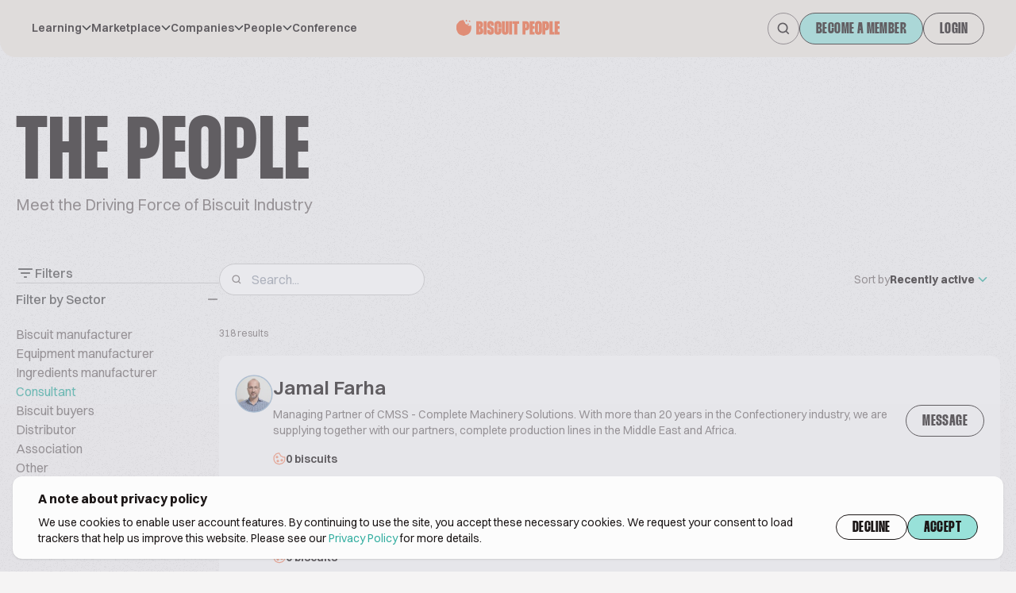

--- FILE ---
content_type: text/html; charset=UTF-8
request_url: https://www.biscuitpeople.com/people?sort=most-points&sector=Consultant&page=6
body_size: 37550
content:
<!DOCTYPE html>
<html lang="en">

<head>
    <meta charset="UTF-8">

    <meta name="viewport"
          content="width=device-width, initial-scale=1.0, minimum-scale=1.0, maximum-scale=1.0"/>

    <meta name="HandheldFriendly" content="true">

    <link rel="icon" href="/favicon.png">

    <link rel="canonical" href="https://www.biscuitpeople.com/people"/>

    <meta name="apple-itunes-app" content="app-id=1573908088">
    <meta name="google-play-app" content="app-id=hr.apps.n195991">
    <!--[if IE]>
    <link rel="shortcut icon" href="/favicon.ico">
    <![endif]-->
    
    <title>Industry network – biscuit people</title>

        <style>
        body {
            opacity: 1;
            transition: all .3s ease-in-out;
        }

        .bp-body--unloaded {
            opacity: 0;
            transition: all .3s ease-in-out;
        }
    </style>
    <link rel="stylesheet" href="/build/7.70345e4c.css"><link rel="stylesheet" href="/build/main.fc475306.css">

        

    <script>
        window.functions = window.functions || [];

        function addFunction(callable) {
            window.functions.push(callable);
        }
    </script>

        <meta name="google-site-verification" content="24uHQJLo1_0rjtp8CinEGoWJC61vj7cnZ0p8fQjkTwc"/>
<script src="https://www.googleoptimize.com/optimize.js?id=OPT-MFCXV3W" defer></script>
        <script>
        function consentGiven() {
            return window.localStorage.getItem('bp-gdpr-consent') === 'accepted'
        }
        // PostHog
        !function (t, e) {
            var o, n, p, r;
            e.__SV || (window.posthog = e, e._i = [], e.init = function (i, s, a) {
                function g(t, e) {
                    var o = e.split(".");
                    2 == o.length && (t = t[o[0]], e = o[1]), t[e] = function () {
                        t.push([e].concat(Array.prototype.slice.call(arguments, 0)))
                    }
                }

                (p = t.createElement("script")).type = "text/javascript", p.crossOrigin = "anonymous", p.async = !0, p.src = s.api_host.replace(".i.posthog.com", "-assets.i.posthog.com") + "/static/array.js", (r = t.getElementsByTagName("script")[0]).parentNode.insertBefore(p, r);
                var u = e;
                for (void 0 !== a ? u = e[a] = [] : a = "posthog", u.people = u.people || [], u.toString = function (t) {
                    var e = "posthog";
                    return "posthog" !== a && (e += "." + a), t || (e += " (stub)"), e
                }, u.people.toString = function () {
                    return u.toString(1) + ".people (stub)"
                }, o = "init capture register register_once register_for_session unregister unregister_for_session getFeatureFlag getFeatureFlagPayload isFeatureEnabled reloadFeatureFlags updateEarlyAccessFeatureEnrollment getEarlyAccessFeatures on onFeatureFlags onSessionId getSurveys getActiveMatchingSurveys renderSurvey canRenderSurvey identify setPersonProperties group resetGroups setPersonPropertiesForFlags resetPersonPropertiesForFlags setGroupPropertiesForFlags resetGroupPropertiesForFlags reset get_distinct_id getGroups get_session_id get_session_replay_url alias set_config startSessionRecording stopSessionRecording sessionRecordingStarted captureException loadToolbar get_property getSessionProperty createPersonProfile opt_in_capturing opt_out_capturing has_opted_in_capturing has_opted_out_capturing clear_opt_in_out_capturing debug getPageViewId captureTraceFeedback captureTraceMetric".split(" "), n = 0; n < o.length; n++) g(u, o[n]);
                e._i.push([i, s, a])
            }, e.__SV = 1)
        }(document, window.posthog || []);
        posthog.init('phc_2PKRCcP4sRcBiiSwWlsZm1dNBQZNPTcOjwhzJuIW29b', {
            api_host: 'https://eu.i.posthog.com',
            persistence: consentGiven() ? 'localStorage+cookie' : 'memory'
        })
    </script>
    <script>
        window.initAnalytics = function () {
            // GA
            (function (i, s, o, g, r, a, m) {
                i['GoogleAnalyticsObject'] = r;
                i[r] = i[r] || function () {
                    (i[r].q = i[r].q || []).push(arguments)
                }, i[r].l = 1 * new Date();
                a = s.createElement(o),
                    m = s.getElementsByTagName(o)[0];
                a.async = 1;
                a.src = g;
                m.parentNode.insertBefore(a, m)
            })(window, document, 'script', 'https://www.google-analytics.com/analytics.js', 'ga');

            ga('create', 'UA-45593734-1', 'auto');
            ga('set', 'anonymizeIp', true);
            ga('require', 'displayfeatures');
            ga('require', 'linkid');
            ga('send', 'pageview', {"dimension1":null,"dimension2":null,"dimension3":null});

            // GTM
            (function (w, d, s, l, i) {
                w[l] = w[l] || [];
                w[l].push({
                    'gtm.start': new Date().getTime(), event: 'gtm.js'
                });
                var f = d.getElementsByTagName(s)[0],
                    j = d.createElement(s), dl = l != 'dataLayer' ? '&l=' + l : '';
                j.async = true;
                j.src = 'https://www.googletagmanager.com/gtm.js?id=' + i + dl;
                f.parentNode.insertBefore(j, f);
            })(window, document, 'script', 'dataLayer', 'GTM-N8VH6M9');
        }
    </script>

    <script>
        window.mainMenuItems = [{"label":"Learning","children":[{"label":"Techtalks","url":"\/tech-talks"},{"label":"Podcast","url":"\/podcast"},{"label":"Biscuit people academy","url":"https:\/\/academy.biscuitpeople.com"},{"label":"Magazine","url":"\/magazine"}]},{"label":"Marketplace","children":[{"label":"Biscuits","url":"\/biscuits"},{"label":"Equipment","url":"\/equipment"},{"label":"Ingredients","url":"\/ingredients"}]},{"label":"Companies","children":[{"label":"Manufacturer","url":"\/manufacturers"},{"label":"Equipment","url":"\/equipment-suppliers"},{"label":"Ingredients","url":"\/ingredient-suppliers"},{"label":"Events","url":"\/event-organizers"},{"label":"Consulting","url":"\/consulting-companies"},{"label":"Publishers","url":"\/publishers"},{"label":"Associations","url":"\/associations"},{"label":"Other","url":"\/other-companies"}]},{"label":"People","children":[{"label":"Biscuit manufacturer","url":"\/people?sector=biscuit-manufacturer"},{"label":"Equipment manufacturer","url":"\/people?sector=equipment-manufacturer"},{"label":"Ingredients manufacturer","url":"\/people?sector=ingredients-manufacturer"},{"label":"Consultant","url":"\/people?sector=consultant"},{"label":"Biscuit buyers","url":"\/people?sector=biscuit-buyers"},{"label":"Distributor","url":"\/people?sector=distributor"},{"label":"Other","url":"\/people?sector=other"}]},{"url":"https:\/\/conference.biscuitpeople.com\/","label":"Conference"}];
    </script>

    
        
                            
        <meta name="description" content="Biscuit industry experts and leaders sharing their knowledge, experience and insights helping industry members to run their businesses"/>

        <!-- Twitter Card data -->
        <meta name="twitter:card" content="summary_large_image">
        <meta name="twitter:site" content="@biscuit_people">
        <meta name="twitter:title" content="Industry network – biscuit people">
        <meta name="twitter:description" content="Biscuit industry experts and leaders sharing their knowledge, experience and insights helping industry members to run their businesses">
        <meta name="twitter:creator" content="@biscuit_people">

                <meta name="twitter:image" content="https://www.biscuitpeople.com/img/v2/banners/People.png">

        <!-- Open Graph data -->
        <meta property="og:locale" content="en_US"/>
        <meta property="og:title" content="Industry network – biscuit people"/>
        <meta property="og:type" content="website"/>
        <meta property="og:url" content="https://www.biscuitpeople.com/people?page=6&amp;sector=Consultant&amp;sort=most-points"/>
        <meta property="og:image" content="https://www.biscuitpeople.com/img/v2/banners/People.png"/>
        <meta property="og:description" content="Biscuit industry experts and leaders sharing their knowledge, experience and insights helping industry members to run their businesses"/>
        <meta property="og:site_name" content="Biscuit people"/>
        <meta property="fb:app_id" content="139419226544404"/>

        
            </head>

<body class="bp-body--unloaded grain">
                <div class="fixed z-30 top-0 bottom-0 left-0 right-0 bg-bg-5 bg-opacity-40" id="bp-cookie-popup">
    <div class="flex justify-center items-end h-full p-4">
        <div class="container bg-bg-4 shadow rounded-xl py-4 px-4 lg:px-8">
            <div class="text-base font-bold mb-3 lg:mb-2 text-sm lg:text-base">
                A note about privacy policy
            </div>

            <div class="gap-10 lg:flex">
                <p class="text-xs lg:text-sm mb-5 lg:mb-0">
                    We use cookies to enable user account features. By continuing to use the site, you accept these
                    necessary cookies.
                    We request your consent to load trackers that help us improve this website. Please see our <a
                            href="https://www.biscuitpeople.com/cookie-policy">Privacy Policy</a> for more details.
                </p>
                <div class="flex gap-2">
                    <button class="btn" id="bp-decline-cookies">Decline</button>
                    <button class="btn-cta" id="bp-accept-cookies">Accept</button>
                </div>
            </div>
        </div>
    </div>
</div>

<script>
    addFunction(function () {
        document.getElementsByTagName('body')[0].classList.add('overflow-y-hidden')
        let popup = document.getElementById('bp-cookie-popup')
        if (consentGiven()) {
            popup.remove()
            window.initAnalytics()
            document.getElementsByTagName('body')[0].classList.remove('overflow-y-hidden')
        } else {
            document.getElementById('bp-decline-cookies').addEventListener('click', function () {
                popup.remove()
                document.getElementsByTagName('body')[0].classList.remove('overflow-y-hidden')
                window.localStorage.setItem('bp-gdpr-consent', 'declined')
            })
            document.getElementById('bp-accept-cookies').addEventListener('click', function () {
                popup.remove()
                window.initAnalytics()
                document.getElementsByTagName('body')[0].classList.remove('overflow-y-hidden')
                window.localStorage.setItem('bp-gdpr-consent', 'accepted')
            })
        }
    })
</script>
        <!-- Google Tag Manager event catcher -->
<script type="text/javascript">
    addFunction(function () {
            })
</script>
<!-- End Google Tag Manager event catcher -->

    <svg style="position: absolute; width: 0; height: 0; overflow: hidden;" version="1.1"
     xmlns="https://www.w3.org/2000/svg"
>
    <defs>
        <symbol id="biscuit-people" viewBox="0 0 104 16" fill="none" xmlns="http://www.w3.org/2000/svg">
            <path fill-rule="evenodd" clip-rule="evenodd"
                  d="M0 9.10542V8.05459C0 7.45125 0.0632128 6.84858 0.0735333 6.24457C0.0928842 5.09609 0.377987 4.14425 1.26297 3.41048C1.58806 3.14091 1.86607 2.81516 2.08215 2.44995C2.6343 1.51551 3.4322 0.997786 4.41458 0.731567C5.17378 0.526217 5.93556 0.361669 6.70379 0.191771C7.13531 0.0961194 7.36623 0.274045 7.49201 0.737587C7.59328 1.11283 7.74615 1.5543 8.01965 1.77905C8.52599 2.19443 8.80142 2.66801 8.83754 3.32218C8.86915 3.90144 9.18844 4.28539 9.72446 4.31348C10.5307 4.35629 11.0861 4.76164 11.5699 5.37702C11.955 5.86531 12.4723 6.03053 13.0805 5.95026C13.603 5.88136 14.1313 5.85862 14.715 5.81113C14.8008 6.13755 14.9311 6.43654 14.9524 6.74357C15.1601 9.6693 14.6583 12.3429 12.2801 14.2659C11.8337 14.6265 11.2622 14.8358 10.7262 15.0572C10.2353 15.2599 9.70446 15.3549 9.20973 15.5482C8.38151 15.8719 7.53458 16.1495 6.66057 15.9094C5.58015 15.6124 4.48811 15.3 3.47026 14.8325C2.41047 14.3455 1.61902 13.6077 1.15976 12.4151C0.734688 11.3101 0 10.2084 0 9.10542Z"
                  fill="#F06539"/>
            <path fill-rule="evenodd" clip-rule="evenodd"
                  d="M11.0717 0.941341C10.7009 1.43184 10.4258 2.01852 10.2738 1.95504C9.86368 1.78385 9.50598 1.33951 9.12733 1.00289C9.39854 0.645116 9.65928 0.0238148 9.94229 0.000732395C10.2528 -0.02235 10.583 0.504698 11.0717 0.941341Z"
                  fill="#F06539"/>
            <path fill-rule="evenodd" clip-rule="evenodd"
                  d="M12.6768 5.07966C12.0602 4.94155 11.5334 4.97817 11.3436 4.73431C11.161 4.50285 11.3301 3.9798 11.3452 3.58452C11.7428 3.70543 12.1869 3.75384 12.5174 3.97334C12.6715 4.07628 12.6078 4.51131 12.6768 5.07966Z"
                  fill="#F06539"/>
            <path fill-rule="evenodd" clip-rule="evenodd"
                  d="M14.3429 1.67873C13.7073 1.89952 13.3081 2.19719 13.0595 2.08286C12.7671 1.94683 12.606 1.45203 12.3871 1.11296C12.7023 0.947369 13.0455 0.606328 13.3221 0.663497C13.618 0.726579 13.8527 1.16619 14.3429 1.67873Z"
                  fill="#F06539"/>
            <path d="M23.3575 1.36C24.4878 1.36 25.3577 1.6416 25.9673 2.2048C26.5768 2.768 26.8816 3.5872 26.8816 4.6624V4.7584C26.8816 5.2576 26.8245 5.6928 26.7102 6.064C26.5959 6.4352 26.4435 6.7552 26.253 7.024C26.0752 7.28 25.872 7.4784 25.6434 7.6192C25.4148 7.7472 25.1862 7.8176 24.9577 7.8304V8.0416C25.1735 8.0544 25.4085 8.1376 25.6625 8.2912C25.9165 8.432 26.1514 8.6432 26.3673 8.9248C26.5832 9.2064 26.761 9.5456 26.9007 9.9424C27.0404 10.3264 27.1102 10.7616 27.1102 11.248V11.4784C27.1102 12.528 26.78 13.3472 26.1197 13.936C25.4593 14.512 24.5449 14.8 23.3766 14.8H19.9858V1.36H23.3575ZM23.0337 6.6016H23.3194C23.5226 6.6016 23.656 6.5568 23.7195 6.4672C23.7957 6.3648 23.8337 6.192 23.8337 5.9488V4.6624C23.8337 4.4192 23.7957 4.2528 23.7195 4.1632C23.656 4.0608 23.5226 4.0096 23.3194 4.0096H23.0337V6.6016ZM23.0337 12.1312H23.3575C23.5607 12.1312 23.7004 12.0864 23.7766 11.9968C23.8528 11.9072 23.8909 11.7344 23.8909 11.4784V9.9232C23.8909 9.68 23.8528 9.5136 23.7766 9.424C23.7004 9.3216 23.5544 9.2704 23.3385 9.2704H23.0337V12.1312Z"
                  fill="#F06539"/>
            <path d="M30.512 1.36V14.8H27.4641V1.36H30.512Z" fill="#F06539"/>
            <path d="M34.8479 6.0448V4.4704C34.8479 4.048 34.7082 3.8368 34.4289 3.8368C34.1368 3.8368 33.9907 4.048 33.9907 4.4704V5.4688C33.9907 5.6352 34.0034 5.7824 34.0288 5.9104C34.0542 6.0256 34.1177 6.1408 34.2193 6.256C34.3336 6.3712 34.4924 6.4992 34.6955 6.64C34.9114 6.768 35.2035 6.928 35.5718 7.12L36.1433 7.3888C36.4862 7.568 36.7719 7.7664 37.0005 7.984C37.2291 8.1888 37.4069 8.4384 37.5339 8.7328C37.6736 9.0144 37.7688 9.3536 37.8196 9.7504C37.8831 10.1472 37.9149 10.6208 37.9149 11.1712V11.44C37.9149 12.5792 37.6037 13.456 36.9815 14.0704C36.3719 14.6848 35.502 14.992 34.3717 14.992C33.2542 14.992 32.3969 14.6912 31.8001 14.0896C31.2159 13.488 30.9238 12.6048 30.9238 11.44V10.1152H33.9717V11.6704C33.9717 12.1056 34.1241 12.3232 34.4289 12.3232C34.7209 12.3232 34.867 12.112 34.867 11.6896V10.6528C34.867 10.4736 34.8543 10.3264 34.8289 10.2112C34.8035 10.096 34.74 9.9872 34.6384 9.8848C34.5368 9.7696 34.3908 9.6544 34.2003 9.5392C34.0098 9.4112 33.7431 9.2576 33.4002 9.0784L32.7335 8.752C32.3906 8.5728 32.1048 8.3744 31.8763 8.1568C31.6477 7.9392 31.4635 7.6768 31.3238 7.3696C31.1841 7.0624 31.0825 6.7104 31.019 6.3136C30.9682 5.904 30.9428 5.4304 30.9428 4.8928V4.7008C30.9428 3.536 31.2349 2.6592 31.8191 2.0704C32.4033 1.4688 33.2542 1.168 34.3717 1.168C35.4893 1.168 36.3528 1.4752 36.9624 2.0896C37.5847 2.704 37.8958 3.5744 37.8958 4.7008V6.0448H34.8479Z"
                  fill="#F06539"/>
            <path d="M41.3756 11.6896C41.3756 11.92 41.42 12.0864 41.5089 12.1888C41.5978 12.2784 41.7058 12.3232 41.8328 12.3232C41.9471 12.3232 42.0487 12.2784 42.1376 12.1888C42.2264 12.0864 42.2709 11.92 42.2709 11.6896V8.4448H45.3188V11.4592C45.3188 12.624 45.0013 13.5072 44.3663 14.1088C43.744 14.6976 42.8805 14.992 41.7756 14.992C40.6835 14.992 39.8326 14.6976 39.223 14.1088C38.6261 13.52 38.3277 12.6368 38.3277 11.4592V4.7008C38.3277 3.5232 38.6261 2.6464 39.223 2.0704C39.8326 1.4816 40.6835 1.1872 41.7756 1.1872C42.8805 1.1872 43.744 1.488 44.3663 2.0896C45.0013 2.6784 45.3188 3.5488 45.3188 4.7008V7.7344H42.2709V4.4896C42.2709 4.2464 42.2264 4.08 42.1376 3.9904C42.0487 3.888 41.9471 3.8368 41.8328 3.8368C41.7058 3.8368 41.5978 3.888 41.5089 3.9904C41.42 4.08 41.3756 4.2464 41.3756 4.4896V11.6896Z"
                  fill="#F06539"/>
            <path d="M48.7795 1.36V11.6896C48.7795 11.92 48.8176 12.0864 48.8938 12.1888C48.9827 12.2784 49.0843 12.3232 49.1986 12.3232C49.3129 12.3232 49.4081 12.2784 49.4843 12.1888C49.5732 12.0864 49.6177 11.92 49.6177 11.6896V1.36H52.6655V11.44C52.6655 12.6048 52.3544 13.488 51.7321 14.0896C51.1099 14.6912 50.2463 14.992 49.1414 14.992C48.0493 14.992 47.2048 14.6976 46.6079 14.1088C46.0237 13.5072 45.7316 12.6176 45.7316 11.44V1.36H48.7795Z"
                  fill="#F06539"/>
            <path d="M56.1466 1.36V14.8H53.0988V1.36H56.1466Z" fill="#F06539"/>
            <path d="M63.1685 4.0288H61.3398V14.8H58.2919V4.0288H56.4441V1.36H63.1685V4.0288Z" fill="#F06539"/>
            <path d="M70.0328 1.36C71.1504 1.36 72.0139 1.744 72.6235 2.512C73.2331 3.2672 73.5379 4.4704 73.5379 6.1216V6.16C73.5379 7.0048 73.4617 7.7152 73.3093 8.2912C73.1696 8.8672 72.9537 9.3344 72.6616 9.6928C72.3695 10.0384 72.0012 10.288 71.5567 10.4416C71.1123 10.5952 70.5916 10.672 69.9947 10.672H69.6709V14.8H66.623V1.36H70.0328ZM69.6709 8.0032H69.9947C70.1979 8.0032 70.3312 7.952 70.3947 7.8496C70.4709 7.7344 70.509 7.5488 70.509 7.2928V4.7776C70.509 4.496 70.4709 4.304 70.3947 4.2016C70.3312 4.0864 70.1979 4.0288 69.9947 4.0288H69.6709V8.0032Z"
                  fill="#F06539"/>
            <path d="M76.9259 4.0288V6.4096H78.7547V9.0784H76.9259V12.1312H78.8118V14.8H73.8781V1.36H78.7928V4.0288H76.9259Z"
                  fill="#F06539"/>
            <path d="M79.1794 4.7008C79.1794 3.5232 79.4779 2.64 80.0747 2.0512C80.6843 1.4624 81.5352 1.168 82.6273 1.168C83.7322 1.168 84.5958 1.4688 85.218 2.0704C85.853 2.6592 86.1705 3.536 86.1705 4.7008V11.44C86.1705 12.6048 85.853 13.488 85.218 14.0896C84.5958 14.6912 83.7322 14.992 82.6273 14.992C81.5352 14.992 80.6843 14.6976 80.0747 14.1088C79.4779 13.5072 79.1794 12.6176 79.1794 11.44V4.7008ZM82.2273 11.6896C82.2273 11.92 82.2718 12.0864 82.3606 12.1888C82.4495 12.2784 82.5511 12.3232 82.6654 12.3232C82.7924 12.3232 82.9004 12.2784 82.9893 12.1888C83.0782 12.0864 83.1226 11.92 83.1226 11.6896V4.4704C83.1226 4.2272 83.0782 4.0608 82.9893 3.9712C82.9004 3.8816 82.7924 3.8368 82.6654 3.8368C82.5511 3.8368 82.4495 3.8816 82.3606 3.9712C82.2718 4.0608 82.2273 4.2272 82.2273 4.4704V11.6896Z"
                  fill="#F06539"/>
            <path d="M90.0122 1.36C91.1297 1.36 91.9933 1.744 92.6029 2.512C93.2125 3.2672 93.5173 4.4704 93.5173 6.1216V6.16C93.5173 7.0048 93.4411 7.7152 93.2887 8.2912C93.149 8.8672 92.9331 9.3344 92.641 9.6928C92.3489 10.0384 91.9806 10.288 91.5361 10.4416C91.0917 10.5952 90.571 10.672 89.9741 10.672H89.6503V14.8H86.6024V1.36H90.0122ZM89.6503 8.0032H89.9741C90.1773 8.0032 90.3106 7.952 90.3741 7.8496C90.4503 7.7344 90.4884 7.5488 90.4884 7.2928V4.7776C90.4884 4.496 90.4503 4.304 90.3741 4.2016C90.3106 4.0864 90.1773 4.0288 89.9741 4.0288H89.6503V8.0032Z"
                  fill="#F06539"/>
            <path d="M96.9053 1.36V12.1312H98.7722V14.8H93.8575V1.36H96.9053Z" fill="#F06539"/>
            <path d="M102.114 4.0288V6.4096H103.943V9.0784H102.114V12.1312H104V14.8H99.0662V1.36H103.981V4.0288H102.114Z"
                  fill="#F06539"/>
        </symbol>
        <symbol id="biscuit-people-no-icon" viewBox="0 0 92 14" fill="none" xmlns="http://www.w3.org/2000/svg">
            <path d="M3.69221 0.194444C4.9299 0.194444 5.8825 0.47963 6.55002 1.05C7.21754 1.62037 7.5513 2.45 7.5513 3.53889V3.63611C7.5513 4.14167 7.48872 4.58241 7.36356 4.95833C7.2384 5.33426 7.07152 5.65833 6.86292 5.93056C6.66823 6.18982 6.44572 6.39074 6.1954 6.53333C5.94508 6.66296 5.69477 6.73426 5.44445 6.74722V6.96111C5.68086 6.97407 5.93813 7.05833 6.21626 7.21389C6.4944 7.35648 6.75167 7.57037 6.98808 7.85556C7.2245 8.14074 7.41919 8.48426 7.57216 8.88611C7.72513 9.275 7.80162 9.71574 7.80162 10.2083V10.4417C7.80162 11.5046 7.44005 12.3343 6.7169 12.9306C5.99376 13.5139 4.99248 13.8056 3.71307 13.8056H0V0.194444H3.69221ZM3.33759 5.50278H3.65049C3.873 5.50278 4.01902 5.45741 4.08855 5.36667C4.17199 5.26296 4.21371 5.08796 4.21371 4.84167V3.53889C4.21371 3.29259 4.17199 3.12407 4.08855 3.03333C4.01902 2.92963 3.873 2.87778 3.65049 2.87778H3.33759V5.50278ZM3.33759 11.1028H3.69221C3.91472 11.1028 4.06769 11.0574 4.15113 10.9667C4.23457 10.8759 4.27629 10.7009 4.27629 10.4417V8.86667C4.27629 8.62037 4.23457 8.45185 4.15113 8.36111C4.06769 8.25741 3.90776 8.20555 3.67135 8.20555H3.33759V11.1028Z"
                  fill="#F06539"/>
            <path d="M11.5267 0.194444V13.8056H8.18916V0.194444H11.5267Z" fill="#F06539"/>
            <path d="M16.2748 4.93889V3.34444C16.2748 2.91667 16.1219 2.70278 15.8159 2.70278C15.4961 2.70278 15.3361 2.91667 15.3361 3.34444V4.35556C15.3361 4.52407 15.35 4.67315 15.3779 4.80278C15.4057 4.91944 15.4752 5.03611 15.5865 5.15278C15.7116 5.26944 15.8854 5.39907 16.108 5.54167C16.3444 5.6713 16.6642 5.83333 17.0675 6.02778L17.6933 6.3C18.0688 6.48148 18.3817 6.68241 18.632 6.90278C18.8823 7.11019 19.077 7.36296 19.2161 7.66111C19.3691 7.9463 19.4734 8.28981 19.529 8.69167C19.5985 9.09352 19.6333 9.57315 19.6333 10.1306V10.4028C19.6333 11.5565 19.2926 12.4444 18.6111 13.0667C17.9436 13.6889 16.991 14 15.7533 14C14.5295 14 13.5909 13.6954 12.9372 13.0861C12.2975 12.4769 11.9777 11.5824 11.9777 10.4028V9.06111H15.3153V10.6361C15.3153 11.0769 15.4822 11.2972 15.8159 11.2972C16.1358 11.2972 16.2957 11.0833 16.2957 10.6556V9.60556C16.2957 9.42407 16.2818 9.275 16.254 9.15833C16.2262 9.04167 16.1566 8.93148 16.0454 8.82778C15.9341 8.71111 15.7742 8.59444 15.5656 8.47778C15.357 8.34815 15.065 8.19259 14.6895 8.01111L13.9594 7.68056C13.5839 7.49907 13.271 7.29815 13.0207 7.07778C12.7704 6.85741 12.5687 6.59167 12.4157 6.28056C12.2628 5.96944 12.1515 5.61296 12.082 5.21111C12.0264 4.7963 11.9985 4.31667 11.9985 3.77222V3.57778C11.9985 2.39815 12.3184 1.51019 12.9581 0.913889C13.5978 0.30463 14.5295 0 15.7533 0C16.9771 0 17.9228 0.311111 18.5903 0.933333C19.2717 1.55556 19.6124 2.43704 19.6124 3.57778V4.93889H16.2748Z"
                  fill="#F06539"/>
            <path d="M23.423 10.6556C23.423 10.8889 23.4716 11.0574 23.569 11.1611C23.6663 11.2519 23.7845 11.2972 23.9236 11.2972C24.0487 11.2972 24.16 11.2519 24.2573 11.1611C24.3547 11.0574 24.4034 10.8889 24.4034 10.6556V7.36944H27.741V10.4222C27.741 11.6019 27.3933 12.4963 26.698 13.1056C26.0165 13.7019 25.0709 14 23.861 14C22.665 14 21.7333 13.7019 21.0658 13.1056C20.4122 12.5093 20.0854 11.6148 20.0854 10.4222V3.57778C20.0854 2.38519 20.4122 1.49722 21.0658 0.913889C21.7333 0.317592 22.665 0.0194442 23.861 0.0194442C25.0709 0.0194442 26.0165 0.324074 26.698 0.933333C27.3933 1.52963 27.741 2.41111 27.741 3.57778V6.65H24.4034V3.36389C24.4034 3.11759 24.3547 2.94907 24.2573 2.85833C24.16 2.75463 24.0487 2.70278 23.9236 2.70278C23.7845 2.70278 23.6663 2.75463 23.569 2.85833C23.4716 2.94907 23.423 3.11759 23.423 3.36389V10.6556Z"
                  fill="#F06539"/>
            <path d="M31.5306 0.194444V10.6556C31.5306 10.8889 31.5723 11.0574 31.6558 11.1611C31.7531 11.2519 31.8644 11.2972 31.9895 11.2972C32.1147 11.2972 32.219 11.2519 32.3024 11.1611C32.3998 11.0574 32.4485 10.8889 32.4485 10.6556V0.194444H35.786V10.4028C35.786 11.5824 35.4453 12.4769 34.7639 13.0861C34.0825 13.6954 33.1368 14 31.927 14C30.731 14 29.8062 13.7019 29.1526 13.1056C28.5129 12.4963 28.193 11.5954 28.193 10.4028V0.194444H31.5306Z"
                  fill="#F06539"/>
            <path d="M39.598 0.194444V13.8056H36.2605V0.194444H39.598Z" fill="#F06539"/>
            <path d="M47.2874 2.89722H45.2848V13.8056H41.9472V2.89722H39.9238V0.194444H47.2874V2.89722Z"
                  fill="#F06539"/>
            <path d="M54.8041 0.194444C56.0279 0.194444 56.9736 0.583333 57.6411 1.36111C58.3086 2.12593 58.6424 3.34444 58.6424 5.01667V5.05556C58.6424 5.91111 58.5589 6.63056 58.392 7.21389C58.2391 7.79722 58.0027 8.27037 57.6828 8.63333C57.3629 8.98333 56.9597 9.23611 56.4729 9.39167C55.9862 9.54722 55.416 9.625 54.7624 9.625H54.4078V13.8056H51.0702V0.194444H54.8041ZM54.4078 6.92222H54.7624C54.9849 6.92222 55.1309 6.87037 55.2005 6.76667C55.2839 6.65 55.3256 6.46204 55.3256 6.20278V3.65556C55.3256 3.37037 55.2839 3.17593 55.2005 3.07222C55.1309 2.95556 54.9849 2.89722 54.7624 2.89722H54.4078V6.92222Z"
                  fill="#F06539"/>
            <path d="M62.3525 2.89722V5.30833H64.355V8.01111H62.3525V11.1028H64.4176V13.8056H59.0149V0.194444H64.3968V2.89722H62.3525Z"
                  fill="#F06539"/>
            <path d="M64.8202 3.57778C64.8202 2.38519 65.147 1.49074 65.8006 0.894444C66.4681 0.298148 67.3998 0 68.5958 0C69.8057 0 70.7513 0.30463 71.4328 0.913889C72.1281 1.51019 72.4758 2.39815 72.4758 3.57778V10.4028C72.4758 11.5824 72.1281 12.4769 71.4328 13.0861C70.7513 13.6954 69.8057 14 68.5958 14C67.3998 14 66.4681 13.7019 65.8006 13.1056C65.147 12.4963 64.8202 11.5954 64.8202 10.4028V3.57778ZM68.1578 10.6556C68.1578 10.8889 68.2064 11.0574 68.3038 11.1611C68.4011 11.2519 68.5124 11.2972 68.6375 11.2972C68.7766 11.2972 68.8948 11.2519 68.9921 11.1611C69.0895 11.0574 69.1382 10.8889 69.1382 10.6556V3.34444C69.1382 3.09815 69.0895 2.92963 68.9921 2.83889C68.8948 2.74815 68.7766 2.70278 68.6375 2.70278C68.5124 2.70278 68.4011 2.74815 68.3038 2.83889C68.2064 2.92963 68.1578 3.09815 68.1578 3.34444V10.6556Z"
                  fill="#F06539"/>
            <path d="M76.6826 0.194444C77.9064 0.194444 78.8521 0.583333 79.5196 1.36111C80.1871 2.12593 80.5209 3.34444 80.5209 5.01667V5.05556C80.5209 5.91111 80.4374 6.63056 80.2705 7.21389C80.1176 7.79722 79.8812 8.27037 79.5613 8.63333C79.2414 8.98333 78.8382 9.23611 78.3514 9.39167C77.8647 9.54722 77.2945 9.625 76.6409 9.625H76.2863V13.8056H72.9487V0.194444H76.6826ZM76.2863 6.92222H76.6409C76.8634 6.92222 77.0094 6.87037 77.079 6.76667C77.1624 6.65 77.2041 6.46204 77.2041 6.20278V3.65556C77.2041 3.37037 77.1624 3.17593 77.079 3.07222C77.0094 2.95556 76.8634 2.89722 76.6409 2.89722H76.2863V6.92222Z"
                  fill="#F06539"/>
            <path d="M84.231 0.194444V11.1028H86.2753V13.8056H80.8934V0.194444H84.231Z" fill="#F06539"/>
            <path d="M89.9349 2.89722V5.30833H91.9374V8.01111H89.9349V11.1028H92V13.8056H86.5973V0.194444H91.9792V2.89722H89.9349Z"
                  fill="#F06539"/>
        </symbol>
        <symbol id="search" viewBox="0 0 17 17" fill="none" xmlns="http://www.w3.org/2000/svg">
            <path d="M15 15L11.7428 11.7428M11.7428 11.7428C12.2999 11.1856 12.7419 10.5242 13.0434 9.79622C13.345 9.06826 13.5002 8.28803 13.5002 7.50009C13.5002 6.71214 13.345 5.93192 13.0434 5.20395C12.7419 4.47599 12.2999 3.81454 11.7428 3.25738C11.1856 2.70022 10.5242 2.25826 9.79622 1.95673C9.06826 1.6552 8.28803 1.5 7.50009 1.5C6.71214 1.5 5.93192 1.6552 5.20395 1.95673C4.47599 2.25826 3.81454 2.70022 3.25738 3.25738C2.13215 4.38262 1.5 5.90876 1.5 7.50009C1.5 9.09141 2.13215 10.6176 3.25738 11.7428C4.38262 12.868 5.90876 13.5002 7.50009 13.5002C9.09141 13.5002 10.6176 12.868 11.7428 11.7428Z"
                  stroke-width="1.8" stroke-linecap="square" stroke-linejoin="round"/>
        </symbol>
        <symbol id="menu" viewBox="0 0 32 14" fill="none" xmlns="http://www.w3.org/2000/svg">
            <line y1="1" x2="32" y2="1" stroke="#434343" stroke-width="2"/>
            <line x1="6.99382e-08" y1="7" x2="24" y2="7" stroke="#434343" stroke-width="2"/>
            <line x1="-6.99382e-08" y1="13" x2="14.4" y2="13" stroke="#434343" stroke-width="2"/>
        </symbol>
        <symbol id="close" viewBox="0 0 16 16" xmlns="http://www.w3.org/2000/svg">
            <path d="M14.7 1.3C14.3 0.9 13.7 0.9 13.3 1.3L8 6.6L2.7 1.3C2.3 0.9 1.7 0.9 1.3 1.3C0.9 1.7 0.9 2.3 1.3 2.7L6.6 8L1.3 13.3C0.9 13.7 0.9 14.3 1.3 14.7C1.5 14.9 1.7 15 2 15C2.3 15 2.5 14.9 2.7 14.7L8 9.4L13.3 14.7C13.5 14.9 13.8 15 14 15C14.2 15 14.5 14.9 14.7 14.7C15.1 14.3 15.1 13.7 14.7 13.3L9.4 8L14.7 2.7C15.1 2.3 15.1 1.7 14.7 1.3Z"/>
        </symbol>
        <symbol id="caret-down" viewBox="0 0 12 12" xmlns="http://www.w3.org/2000/svg">
            <path d="M5.99078 9.00922C5.79189 9.00917 5.60115 8.93013 5.46053 8.78947L0.960534 4.28947C0.823915 4.14801 0.74832 3.95856 0.750028 3.76192C0.751737 3.56527 0.830614 3.37716 0.96967 3.2381C1.10873 3.09905 1.29684 3.02017 1.49348 3.01846C1.69013 3.01675 1.87958 3.09235 2.02103 3.22897L5.99078 7.19872L9.96053 3.22897C10.0297 3.15733 10.1125 3.1002 10.204 3.06089C10.2955 3.02158 10.3939 3.00089 10.4935 3.00003C10.5931 2.99916 10.6918 3.01814 10.784 3.05585C10.8762 3.09356 10.9599 3.14925 11.0303 3.21967C11.1007 3.29009 11.1564 3.37383 11.1941 3.466C11.2319 3.55817 11.2508 3.65693 11.25 3.75652C11.2491 3.8561 11.2284 3.95452 11.1891 4.04602C11.1498 4.13752 11.0927 4.22028 11.021 4.28947L6.52103 8.78947C6.38041 8.93013 6.18968 9.00917 5.99078 9.00922Z"/>
        </symbol>
        <symbol id="caret-up" viewBox="0 0 12 12" xmlns="http://www.w3.org/2000/svg">
            <path d="M5.99078 3C5.79189 3.00004 5.60115 3.07909 5.46053 3.21975L0.960534 7.71975C0.823915 7.8612 0.74832 8.05065 0.750028 8.2473C0.751737 8.44395 0.830614 8.63206 0.96967 8.77111C1.10873 8.91017 1.29684 8.98905 1.49348 8.99076C1.69013 8.99246 1.87958 8.91687 2.02103 8.78025L5.99078 4.8105L9.96053 8.78025C10.0297 8.85188 10.1125 8.90902 10.204 8.94833C10.2955 8.98763 10.3939 9.00832 10.4935 9.00919C10.5931 9.01005 10.6918 8.99108 10.784 8.95337C10.8762 8.91566 10.9599 8.85997 11.0303 8.78955C11.1007 8.71913 11.1564 8.63539 11.1941 8.54322C11.2319 8.45104 11.2508 8.35228 11.25 8.2527C11.2491 8.15311 11.2284 8.0547 11.1891 7.9632C11.1498 7.87169 11.0927 7.78894 11.021 7.71975L6.52103 3.21975C6.38041 3.07909 6.18968 3.00004 5.99078 3Z"/>
        </symbol>
        <symbol id="icon-google" viewBox="0 0 16 16"  stroke="none" xmlns="http://www.w3.org/2000/svg">
            <g clip-path="url(#clip0_3297_27721)">
                <path fill-rule="evenodd" clip-rule="evenodd"
                      d="M5.57386 0.526614C4.24215 0.988599 3.06308 1.79619 2.15372 2.86C1.74086 3.34189 1.38407 3.87525 1.09375 4.45097L1.09467 4.45169C0.777968 5.07999 0.546991 5.74796 0.407926 6.4377C0.0600738 8.16967 0.301542 9.96819 1.09384 11.547C1.09381 11.5471 1.09378 11.5471 1.09375 11.5471C1.17443 11.7061 1.26031 11.8621 1.35118 12.0149C1.53746 12.3311 1.74632 12.6353 1.97684 12.925C3.03045 14.249 4.48089 15.2003 6.11511 15.6391C7.44002 15.981 8.82813 15.996 10.1601 15.6829C11.3668 15.4118 12.4823 14.8321 13.3976 14.0004C14.3502 13.1083 15.0417 11.9735 15.3976 10.7179C15.7844 9.35243 15.8532 7.91654 15.5989 6.52036H15.5971L15.5968 6.51856H8.15681L8.15653 7.5474C8.15625 8.23309 8.15597 8.9186 8.15681 9.60355H8.15886V9.60661H12.465C12.379 10.0982 12.1948 10.5674 11.9234 10.9862C11.6535 11.4028 11.3029 11.7611 10.8922 12.0398C10.8911 12.0389 10.8899 12.038 10.8888 12.0371C10.3627 12.3853 9.76953 12.6195 9.1475 12.7246C8.52368 12.8406 7.88382 12.8406 7.26 12.7246C6.62687 12.5964 6.02744 12.3376 5.5 11.9646C4.95079 11.5765 4.49035 11.0822 4.14352 10.5148C3.95737 10.2093 3.80411 9.88281 3.68762 9.54036C3.34873 8.54209 3.34873 7.45989 3.68762 6.46161C3.9249 5.76188 4.31716 5.12478 4.83511 4.59786C5.42785 3.9838 6.17828 3.54486 7.00406 3.32921C7.58901 3.17645 8.19576 3.13991 8.79041 3.21897C9.03479 3.25179 9.27711 3.30414 9.515 3.37597C10.1535 3.57188 10.7374 3.91432 11.22 4.37597L11.221 4.375L11.2214 4.37536L11.5713 4.02688C11.9385 3.6617 12.306 3.29557 12.6737 2.92847C12.7694 2.83098 12.8662 2.7349 12.9631 2.63878C13.1246 2.47854 13.2862 2.31817 13.4425 2.15097L13.4405 2.14911L13.4451 2.14411C12.721 1.47034 11.8733 0.943454 10.9489 0.592443L10.8987 0.573472C10.0182 0.253964 9.09512 0.0939354 8.17171 0.0937503C7.29404 0.0935303 6.41604 0.237711 5.57386 0.526614Z"/>
            </g>
            <defs>
                <clipPath id="clip0_3297_27721">
                    <rect width="16" height="16" fill="white"/>
                </clipPath>
            </defs>
        </symbol>
        <symbol id="icon-facebook" viewBox="0 0 13 13" stroke="none"  xmlns="http://www.w3.org/2000/svg">
            <g clip-path="url(#clip0_3210_14567)">
                <path d="M4.81874 12.8034L4.80039 7.20342H2.40039V4.80342H4.80039V3.20342C4.80039 1.04406 6.1376 0.00341797 8.0639 0.00341797C8.98661 0.00341797 9.77964 0.072114 10.0107 0.102818V2.35947L8.67476 2.36008C7.62714 2.36008 7.42429 2.8579 7.42429 3.58841V4.80342H10.4004L9.60039 7.20342H7.42428V12.8034H4.81874Z"/>
            </g>
            <defs>
                <clipPath id="clip0_3210_14567">
                    <rect width="12.8" height="12.8" fill="white" transform="translate(0.000488281 0.00244141)"/>
                </clipPath>
            </defs>
        </symbol>
        <symbol id="icon-twitter" viewBox="0 0 17 17" stroke="none"  xmlns="http://www.w3.org/2000/svg">
            <g clip-path="url(#clip0_3533_30856)">
                <path d="M13.3277 1.49609H15.7811L10.4211 7.62276L16.7271 15.9581H11.7897L7.92305 10.9021L3.49772 15.9581H1.04305L6.77638 9.40476L0.727051 1.49676H5.78972L9.28505 6.11809L13.3277 1.49609ZM12.4671 14.4901H13.8264L5.05105 2.88743H3.59238L12.4671 14.4901Z"/>
            </g>
            <defs>
                <clipPath id="clip0_3533_30856">
                    <rect width="16" height="16" fill="white" transform="translate(0.727051 0.726562)"/>
                </clipPath>
            </defs>
        </symbol>
        <symbol id="icon-linkedin" viewBox="0 0 13 13" stroke="none"  xmlns="http://www.w3.org/2000/svg">
            <g clip-path="url(#clip0_3210_14580)">
                <path d="M12.4407 0.19873H0.760684C0.440684 0.19873 0.200684 0.438731 0.200684 0.758731V12.5187C0.200684 12.7587 0.440684 12.9987 0.760684 12.9987H12.5207C12.8407 12.9987 13.0807 12.7587 13.0807 12.4387V0.758731C13.0007 0.438731 12.7607 0.19873 12.4407 0.19873ZM3.96068 11.0787H2.12068V4.99873H4.04068V11.0787H3.96068ZM3.08068 4.19873C2.44068 4.19873 1.96068 3.63873 1.96068 3.07873C1.96068 2.43873 2.44068 1.95873 3.08068 1.95873C3.72068 1.95873 4.20069 2.43873 4.20069 3.07873C4.12068 3.63873 3.64068 4.19873 3.08068 4.19873ZM11.0807 11.0787H9.16069V8.11873C9.16069 7.39873 9.16069 6.51873 8.20069 6.51873C7.24069 6.51873 7.08069 7.31873 7.08069 8.11873V11.1587H5.16069V4.99873H7.00069V5.79873C7.24069 5.31873 7.88069 4.83873 8.76069 4.83873C10.6807 4.83873 11.0007 6.11873 11.0007 7.71873V11.0787H11.0807Z"/>
            </g>
            <defs>
                <clipPath id="clip0_3210_14580">
                    <rect width="12.8" height="12.8" fill="white" transform="translate(0.200684 0.197754)"/>
                </clipPath>
            </defs>
        </symbol>
        <symbol id="icon-youtube" viewBox="0 0 13 13" stroke="none"  xmlns="http://www.w3.org/2000/svg">
            <g clip-path="url(#clip0_3210_14587)">
                <path d="M12.8402 4.03883C12.6802 2.99883 12.2002 2.27883 11.0802 2.11883C9.3202 1.79883 6.6002 1.79883 6.6002 1.79883C6.6002 1.79883 3.8802 1.79883 2.1202 2.11883C1.0002 2.27883 0.440195 2.99883 0.360195 4.03883C0.200195 5.07883 0.200195 6.59883 0.200195 6.59883C0.200195 6.59883 0.200195 8.11883 0.360195 9.15883C0.520195 10.1988 1.0002 10.9188 2.1202 11.0788C3.8802 11.3988 6.6002 11.3988 6.6002 11.3988C6.6002 11.3988 9.3202 11.3988 11.0802 11.0788C12.2002 10.8388 12.6802 10.1988 12.8402 9.15883C13.0002 8.11883 13.0002 6.59883 13.0002 6.59883C13.0002 6.59883 13.0002 5.07883 12.8402 4.03883ZM5.0002 8.99883V4.19883L9.0002 6.59883L5.0002 8.99883Z"/>
            </g>
            <defs>
                <clipPath id="clip0_3210_14587">
                    <rect width="12.8" height="12.8" fill="white" transform="translate(0.200195 0.197754)"/>
                </clipPath>
            </defs>
        </symbol>
        <symbol id="stats-answer" viewBox="0 0 16 16" fill="none" xmlns="http://www.w3.org/2000/svg">
            <path d="M2.8393 11.0622C2.09384 9.80558 1.83277 8.32 2.10512 6.88447C2.37747 5.44894 3.1645 4.16221 4.31843 3.2659C5.47235 2.36958 6.91379 1.92534 8.37208 2.0166C9.83036 2.10785 11.2052 2.72833 12.2384 3.7615C13.2715 4.79468 13.892 6.16949 13.9833 7.62777C14.0745 9.08606 13.6303 10.5275 12.734 11.6814C11.8377 12.8354 10.551 13.6224 9.11543 13.8947C7.67991 14.1671 6.19433 13.906 4.93766 13.1606L4.93767 13.1605L2.86539 13.7526C2.77965 13.7771 2.68892 13.7782 2.6026 13.7559C2.51629 13.7335 2.43752 13.6885 2.37447 13.6254C2.31142 13.5624 2.26637 13.4836 2.24401 13.3973C2.22164 13.311 2.22276 13.2202 2.24726 13.1345L2.83934 11.0622L2.8393 11.0622Z"
                  stroke="#9F9999" stroke-linecap="round" stroke-linejoin="round"/>
            <path d="M6 7H10" stroke="#9F9999" stroke-linecap="round" stroke-linejoin="round"/>
            <path d="M6 9H10" stroke="#9F9999" stroke-linecap="round" stroke-linejoin="round"/>
        </symbol>
        <symbol id="stats-question" viewBox="0 0 16 16" fill="none" xmlns="http://www.w3.org/2000/svg">
            <path d="M6.30103 6.3C6.30103 4.31667 9.41769 4.31667 9.41769 6.3C9.41769 7.71666 8.00102 7.43333 8.00102 9.13333M8.00102 11.4057L8.00669 11.3994"
                  stroke="#9F9999" stroke-linecap="round" stroke-linejoin="round"/>
            <path d="M8.00028 13.6663C11.13 13.6663 13.6669 11.1294 13.6669 7.99967C13.6669 4.86997 11.13 2.33301 8.00028 2.33301C4.87058 2.33301 2.33362 4.86997 2.33362 7.99967C2.33362 9.03157 2.60958 10 3.09182 10.833L2.61695 13.383L5.16695 12.9081C6.02802 13.4063 7.00551 13.6678 8.00028 13.6663Z"
                  stroke="#9F9999" stroke-linecap="round" stroke-linejoin="round"/>
        </symbol>
        <symbol id="stats-article" viewBox="0 0 16 16" fill="none" xmlns="http://www.w3.org/2000/svg">
            <path d="M10 5.33366H11.3333M10 8.00033H11.3333M11.3333 10.667H4.66667M4.66667 5.33366V8.00033H7.33333V5.33366H4.66667ZM3.33333 13.3337H12.6667C13.0203 13.3337 13.3594 13.1932 13.6095 12.9431C13.8595 12.6931 14 12.3539 14 12.0003V4.00033C14 3.6467 13.8595 3.30756 13.6095 3.05752C13.3594 2.80747 13.0203 2.66699 12.6667 2.66699H3.33333C2.97971 2.66699 2.64057 2.80747 2.39052 3.05752C2.14048 3.30756 2 3.6467 2 4.00033V12.0003C2 12.3539 2.14048 12.6931 2.39052 12.9431C2.64057 13.1932 2.97971 13.3337 3.33333 13.3337Z"
                  stroke="#9F9999" stroke-width="0.933333" stroke-linecap="round" stroke-linejoin="round"/>
        </symbol>
        <symbol id="stats-microphone" viewBox="0 0 16 16" fill="none" xmlns="http://www.w3.org/2000/svg">
            <path d="M9.69527 9.33351C9.66797 9.38411 9.6533 9.44115 9.6533 9.49969C9.6533 9.59237 9.69006 9.68126 9.75551 9.74688L9.7556 9.74696L10.254 10.2454C10.2855 10.2796 10.3235 10.3072 10.3658 10.3266C10.4089 10.3463 10.4556 10.3571 10.503 10.3583C10.5504 10.3594 10.5975 10.351 10.6415 10.3334C10.6855 10.3158 10.7255 10.2894 10.7591 10.2559C10.7926 10.2223 10.819 10.1824 10.8366 10.1383C10.8542 10.0943 10.8626 10.0472 10.8615 9.99977C10.8603 9.95237 10.8495 9.90571 10.8298 9.8626C10.8104 9.82031 10.7828 9.78231 10.7486 9.75082L10.2503 9.25258L9.69527 9.33351ZM9.69527 9.33351L9.68418 9.32242L9.75506 9.25171C9.78762 9.21922 9.82627 9.19347 9.86879 9.17593C9.91131 9.1584 9.95687 9.14941 10.0029 9.14949C10.0489 9.14957 10.0944 9.15872 10.1368 9.17641C10.1792 9.19407 10.2177 9.21989 10.2501 9.25241L9.69527 9.33351ZM6.00326 1.15L6.0033 1.15C7.15655 1.15136 8.26217 1.61008 9.07764 2.42555C9.89311 3.24102 10.3518 4.34664 10.3532 5.49988V5.49996C10.3533 5.71079 10.3378 5.92131 10.307 6.12983L14.6874 12.1024C14.6874 12.1025 14.6874 12.1026 14.6875 12.1026C14.8083 12.2661 14.8662 12.4677 14.8506 12.6704C14.8349 12.8731 14.7469 13.0633 14.6026 13.2064C14.6025 13.2065 14.6024 13.2066 14.6023 13.2067L13.7098 14.0998C13.7097 14.0999 13.7097 14.0999 13.7096 14.1C13.5664 14.2441 13.3761 14.332 13.1734 14.3475C12.9708 14.3629 12.7693 14.305 12.6059 14.1843C12.6058 14.1843 12.6057 14.1842 12.6056 14.1842L6.63235 9.80382C6.05295 9.88893 5.46217 9.85618 4.89547 9.70739C4.31529 9.55506 3.77289 9.28438 3.30234 8.91236C2.83179 8.54035 2.44327 8.07503 2.16118 7.54565C1.8791 7.01628 1.70954 6.43428 1.66318 5.83623C1.61681 5.23818 1.69464 4.63701 1.89176 4.07048C2.08889 3.50395 2.40105 2.98431 2.80864 2.54422C3.21623 2.10412 3.71043 1.75308 4.2602 1.51315C4.80996 1.27321 5.40341 1.14957 6.00326 1.15ZM2.35319 5.49989V5.50008C2.35255 6.34809 2.64869 7.16841 3.18835 7.81966L8.32212 2.68528C7.81016 2.2622 7.19175 1.98654 6.53342 1.88908C5.83981 1.7864 5.1313 1.88588 4.49279 2.1756C3.85428 2.46533 3.31285 2.93301 2.93336 3.52261C2.55388 4.11221 2.35244 4.79873 2.35319 5.49989ZM13.0198 13.62L13.0199 13.62C13.0488 13.6413 13.0844 13.6514 13.1201 13.6487C13.1559 13.6459 13.1895 13.6304 13.2149 13.605L13.215 13.6049L14.1081 12.7118L14.1082 12.7117C14.1336 12.6863 14.1491 12.6527 14.1519 12.617C14.1546 12.5812 14.1444 12.5456 14.1232 12.5167L14.1232 12.5166L10.0821 7.00649C9.86352 7.59418 9.52075 8.12871 9.07632 8.57313C8.63189 9.01756 8.09737 9.36034 7.50967 9.57889L13.0198 13.62ZM9.07034 7.47492C9.45015 6.88617 9.65249 6.20054 9.65319 5.4999C9.65343 4.65196 9.35732 3.83179 8.81799 3.18037L3.68378 8.31457C4.19613 8.73623 4.81434 9.0107 5.47216 9.10743C6.16534 9.20936 6.87322 9.10963 7.51125 8.82015C8.14929 8.53067 8.69053 8.06367 9.07034 7.47492Z"
                  fill="#9F9999" stroke="#9F9999" stroke-width="0.2"/>
            <path d="M14.0547 13.4648C14.2635 13.6558 14.4544 13.7802 14.7422 13.8023C14.9913 13.8215 15.3792 13.7416 15.5 13.5"
                  stroke="#9F9999" stroke-width="0.6" stroke-linecap="round"/>
        </symbol>
        <symbol id="stats-hat" viewBox="0 0 16 16" fill="none" xmlns="http://www.w3.org/2000/svg">
            <path d="M3.34405 11.9081C3.44216 11.9984 3.54412 12.0843 3.64965 12.1657C3.93671 12.3864 4.24178 12.5825 4.56165 12.7521L3.34405 11.9081ZM3.34405 11.9081C3.30013 11.8695 3.26467 11.8222 3.23989 11.7692C3.21511 11.7162 3.20155 11.6586 3.20005 11.6001L3.34405 11.9081ZM7.99979 12.8993C9.0831 12.9049 10.151 12.6426 11.1084 12.1357L11.1086 12.1356C11.4473 11.9554 11.7672 11.7418 12.0636 11.4982L12.1 11.4682V11.4209V8.46734V8.29457L11.9502 8.38063L9.14545 9.99182C8.7969 10.192 8.40198 10.2973 8.00005 10.2973C7.59811 10.2973 7.2032 10.192 6.85465 9.99182L6.85464 9.99182L4.04984 8.38142L3.90005 8.29542V8.46814V11.4209V11.4682L3.93659 11.4982C4.23294 11.7415 4.55276 11.9548 4.89134 12.1347C5.60678 12.5169 6.65877 12.8993 7.99979 12.8993ZM7.99979 12.8993C7.99971 12.8993 7.99962 12.8993 7.99953 12.8993L8.00005 12.7993V12.8993C7.99996 12.8993 7.99988 12.8993 7.99979 12.8993ZM1.95347 6.31261L1.80239 6.39933L1.95346 6.48606L7.15345 9.47166C7.15345 9.47166 7.15345 9.47166 7.15346 9.47166C7.41108 9.61961 7.70297 9.69746 8.00005 9.69746C8.29713 9.69746 8.58902 9.61961 8.84664 9.47166C8.84664 9.47166 8.84665 9.47166 8.84665 9.47166L14.0466 6.48606L14.1977 6.39933L14.0466 6.31261L8.84665 3.32782C8.58903 3.17988 8.29713 3.10203 8.00005 3.10203C7.70297 3.10203 7.41107 3.17988 7.15345 3.32782L1.95347 6.31261Z"
                  fill="#9F9999" stroke="#9F9999" stroke-width="0.2"/>
        </symbol>
        <symbol id="stats-score" viewBox="0 0 18 19" fill="none" xmlns="http://www.w3.org/2000/svg">
            <path d="M1.55581 12.7266L0.928368 13.0369H0.928368L1.55581 12.7266ZM2.03278 13.752L1.38424 14.0155L1.38433 14.0157L2.03278 13.752ZM4.57278 16.2688L4.29347 16.9107L4.29354 16.9107L4.57278 16.2688ZM8.07999 17.39L7.90364 18.0675L7.90372 18.0675L8.07999 17.39ZM10.8824 17.014L10.6394 16.3575L10.6393 16.3575L10.8824 17.014ZM11.6787 16.7726L11.8617 17.4482L11.881 17.443L11.9 17.4367L11.6787 16.7726ZM11.6787 16.7726L11.4957 16.0969L11.4764 16.1021L11.4574 16.1085L11.6787 16.7726ZM12.5495 16.5028L12.8044 17.1548L12.8045 17.1547L12.5495 16.5028ZM12.7556 16.4229L12.5342 15.7589L12.5188 15.764L12.5037 15.7698L12.7556 16.4229ZM12.7556 16.4229L12.9769 17.087L12.9924 17.0819L13.0075 17.076L12.7556 16.4229ZM14.2577 15.679L14.683 16.235L14.6833 16.2347L14.2577 15.679ZM17.1955 7.84728L16.4974 7.89839L16.4974 7.8996L17.1955 7.84728ZM17.0355 7.19786L16.3664 7.40372L16.3688 7.4114L16.3713 7.41903L17.0355 7.19786ZM17.0355 7.19783L17.7045 6.99197L17.6961 6.96452L17.6854 6.93785L17.0355 7.19783ZM17.0355 7.1978L16.3713 7.41896L16.3778 7.43858L16.3855 7.45777L17.0355 7.1978ZM16.9345 6.8765L17.609 6.6893L17.455 6.13432L16.8808 6.17857L16.9345 6.8765ZM16.355 6.91716L16.39 7.61639L16.4015 7.61562L16.355 6.91716ZM16.355 6.91716L16.32 6.21794L16.3085 6.21871L16.355 6.91716ZM15.1377 7.02135L15.0509 6.32674L15.0509 6.32675L15.1377 7.02135ZM13.477 6.42453L12.9383 6.87163L12.939 6.87247L13.477 6.42453ZM11.4482 5.31726L11.4834 4.61814L11.4829 4.61812L11.4482 5.31726ZM10.4732 4.2852L11.1721 4.24493L11.172 4.24445L10.4732 4.2852ZM9.57407 2.6786L9.14415 3.23102L9.14461 3.23138L9.57407 2.6786ZM8.99403 1.59431L9.66723 1.40247L9.66695 1.4015L8.99403 1.59431ZM8.1275 1.02605L8.27082 1.71122L8.27132 1.71112L8.1275 1.02605ZM7.90799 1.07196L8.05121 1.75715L8.05131 1.75713L7.90799 1.07196ZM5.6109 1.58804L5.4372 0.909936L5.43689 0.910015L5.6109 1.58804ZM3.04679 3.37709L3.64046 3.74798L3.64068 3.74763L3.04679 3.37709ZM2.14623 4.37712L2.57855 4.92767L2.57856 4.92766L2.14623 4.37712ZM0.83865 7.32776L1.53854 7.34039L1.53854 7.34022L0.83865 7.32776ZM0.798986 8.18691L1.49772 8.22901L0.798986 8.18691ZM1.45781 10.3063V9.21222H0.0578125V10.3063H1.45781ZM2.18326 12.4162C1.76424 11.569 1.45781 10.9178 1.45781 10.3063H0.0578125C0.0578125 11.3085 0.548893 12.2697 0.928368 13.0369L2.18326 12.4162ZM2.68132 13.4886C2.53099 13.1185 2.35004 12.7534 2.18326 12.4162L0.928368 13.0369C1.09951 13.3829 1.25666 13.7014 1.38424 14.0155L2.68132 13.4886ZM4.85209 15.627C3.82522 15.1801 3.10594 14.5329 2.68122 13.4884L1.38433 14.0157C1.96937 15.4545 2.99023 16.3436 4.29347 16.9107L4.85209 15.627ZM8.25634 16.7126C7.06571 16.4027 5.91464 16.0892 4.85202 15.6269L4.29354 16.9107C5.46884 17.422 6.71878 17.759 7.90364 18.0675L8.25634 16.7126ZM10.6393 16.3575C9.72437 16.6962 8.98321 16.9017 8.25626 16.7126L7.90372 18.0675C9.09844 18.3783 10.2194 18.0058 11.1254 17.6704L10.6393 16.3575ZM11.4957 16.0969C11.2325 16.1682 10.9334 16.2487 10.6394 16.3575L11.1253 17.6705C11.3502 17.5872 11.588 17.5223 11.8617 17.4482L11.4957 16.0969ZM11.4573 16.1085L11.4573 16.1085L11.9 17.4367L11.9001 17.4367L11.4573 16.1085ZM11.4573 16.1085L11.4573 16.1085L11.9001 17.4367L11.9001 17.4366L11.4573 16.1085ZM11.4574 16.1085L11.4573 16.1085L11.9001 17.4366L11.9001 17.4366L11.4574 16.1085ZM12.2945 15.8509C12.0536 15.9451 11.7963 16.0155 11.4957 16.0969L11.8617 17.4482C12.1497 17.3702 12.4809 17.2812 12.8044 17.1548L12.2945 15.8509ZM12.5037 15.7698C12.4349 15.7964 12.3645 15.8235 12.2945 15.8509L12.8045 17.1547C12.8709 17.1287 12.9382 17.1028 13.0075 17.076L12.5037 15.7698ZM12.5342 15.7589L12.5342 15.7589L12.9769 17.087L12.9769 17.087L12.5342 15.7589ZM13.8324 15.123C13.4926 15.3829 13.0506 15.5588 12.5037 15.7698L13.0075 17.076C13.5143 16.8805 14.1551 16.6388 14.683 16.235L13.8324 15.123ZM16.4974 7.8996C16.7171 10.8299 16.1801 13.3251 13.8321 15.1232L14.6833 16.2347C17.5642 14.0285 18.1305 10.9567 17.8935 7.79495L16.4974 7.8996ZM16.3713 7.41903C16.4504 7.65645 16.489 7.78455 16.4974 7.89839L17.8936 7.79617C17.8703 7.47704 17.7673 7.17985 17.6996 6.9767L16.3713 7.41903ZM16.3664 7.40369L16.3664 7.40372L17.7045 6.992L17.7045 6.99197L16.3664 7.40369ZM16.3855 7.45777L16.3855 7.4578L17.6854 6.93785L17.6854 6.93783L16.3855 7.45777ZM16.26 7.06369C16.296 7.19324 16.3372 7.31659 16.3713 7.41896L17.6996 6.97663C17.6638 6.8691 17.634 6.77907 17.609 6.6893L16.26 7.06369ZM16.4015 7.61562C16.5894 7.6031 16.7856 7.59004 16.9883 7.57443L16.8808 6.17857C16.6865 6.19353 16.4974 6.20613 16.3085 6.21871L16.4015 7.61562ZM16.3899 7.61629L16.3899 7.61629L16.32 6.21804L16.32 6.21804L16.3899 7.61629ZM15.2244 7.71595C15.5976 7.66934 15.977 7.64388 16.4015 7.61562L16.3085 6.21871C15.8913 6.24649 15.4712 6.27426 15.0509 6.32674L15.2244 7.71595ZM12.939 6.87247C13.5437 7.5986 14.3674 7.82306 15.2245 7.71595L15.0509 6.32675C14.5706 6.38677 14.2569 6.26721 14.0149 5.9766L12.939 6.87247ZM11.4131 6.01638C12.0459 6.0482 12.4892 6.33052 12.9384 6.87163L14.0156 5.97744C13.4011 5.23717 12.6233 4.67546 11.4834 4.61814L11.4131 6.01638ZM9.77437 4.32546C9.79889 4.75115 9.93962 5.16859 10.2392 5.49205C10.5448 5.82202 10.9604 5.99391 11.4135 6.0164L11.4829 4.61812C11.3468 4.61136 11.2923 4.56876 11.2664 4.54077C11.2344 4.50629 11.1823 4.42233 11.1721 4.24493L9.77437 4.32546ZM9.14461 3.23138C9.57181 3.56328 9.74848 3.88143 9.7744 4.32594L11.172 4.24445C11.1185 3.32681 10.6896 2.65885 10.0035 2.12582L9.14461 3.23138ZM8.32083 1.78615C8.38085 1.99679 8.46371 2.25404 8.5831 2.50045C8.69981 2.74131 8.87472 3.02134 9.14415 3.23102L10.004 2.12618C9.97276 2.10188 9.91331 2.0351 9.84299 1.88998C9.77537 1.75041 9.71853 1.58251 9.66723 1.40247L8.32083 1.78615ZM8.27132 1.71112C8.33744 1.69723 8.36361 1.70038 8.36179 1.70016C8.35993 1.69994 8.35119 1.69868 8.33794 1.69394C8.32438 1.68909 8.30991 1.68196 8.29616 1.67271C8.26712 1.65318 8.26027 1.63734 8.26819 1.65043C8.2778 1.6663 8.29809 1.70682 8.3211 1.78711L9.66695 1.4015C9.57816 1.09161 9.41591 0.738625 9.07746 0.511002C8.72291 0.272557 8.32438 0.269461 7.98369 0.340979L8.27132 1.71112ZM8.05131 1.75713L8.27082 1.71122L7.98419 0.340875L7.76468 0.386789L8.05131 1.75713ZM5.78461 2.26615C6.52919 2.07541 7.27849 1.91867 8.05121 1.75715L7.76477 0.38677C6.99705 0.547244 6.21712 0.710151 5.4372 0.909936L5.78461 2.26615ZM3.64068 3.74763C4.1335 2.95774 4.84121 2.50827 5.78491 2.26607L5.43689 0.910015C4.22067 1.22215 3.17406 1.8507 2.4529 3.00655L3.64068 3.74763ZM2.57856 4.92766C2.99865 4.59777 3.35922 4.19814 3.64046 3.74798L2.45312 3.0062C2.25926 3.31651 2.00859 3.59517 1.71391 3.82658L2.57856 4.92766ZM1.53854 7.34022C1.55748 6.27586 1.82477 5.51957 2.57855 4.92767L1.71392 3.82657C0.521923 4.76257 0.162371 5.98823 0.138761 7.31531L1.53854 7.34022ZM1.49772 8.22901C1.51481 7.94524 1.53305 7.6442 1.53854 7.34039L0.138764 7.31514C0.133904 7.58454 0.117645 7.85613 0.100253 8.14482L1.49772 8.22901ZM1.45781 9.21222C1.45781 8.89494 1.47692 8.57433 1.49772 8.22901L0.100253 8.14482C0.0798753 8.48307 0.0578125 8.84577 0.0578125 9.21222H1.45781ZM5.93896 6.88466C5.93896 7.15019 5.72371 7.36545 5.45818 7.36545V8.76544C6.49691 8.76544 7.33896 7.92339 7.33896 6.88466H5.93896ZM5.45818 6.40387C5.72371 6.40387 5.93896 6.61913 5.93896 6.88466H7.33896C7.33896 5.84593 6.49691 5.00387 5.45818 5.00387V6.40387ZM4.97739 6.88466C4.97739 6.61913 5.19265 6.40387 5.45818 6.40387V5.00387C4.41945 5.00387 3.57739 5.84593 3.57739 6.88466H4.97739ZM5.45818 7.36545C5.19265 7.36545 4.97739 7.15019 4.97739 6.88466H3.57739C3.57739 7.92339 4.41945 8.76544 5.45818 8.76544V7.36545ZM6.63831 14.6703C7.67704 14.6703 8.51909 13.8282 8.51909 12.7895H7.11909C7.11909 13.055 6.90384 13.2703 6.63831 13.2703V14.6703ZM4.75752 12.7895C4.75752 13.8282 5.59958 14.6703 6.63831 14.6703V13.2703C6.37278 13.2703 6.15752 13.055 6.15752 12.7895H4.75752ZM6.63831 10.9087C5.59958 10.9087 4.75752 11.7507 4.75752 12.7895H6.15752C6.15752 12.5239 6.37278 12.3087 6.63831 12.3087V10.9087ZM8.51909 12.7895C8.51909 11.7507 7.67704 10.9087 6.63831 10.9087V12.3087C6.90384 12.3087 7.11909 12.5239 7.11909 12.7895H8.51909ZM13.0229 11.6093C13.0229 11.8749 12.8076 12.0901 12.5421 12.0901V13.4901C13.5808 13.4901 14.4229 12.6481 14.4229 11.6093H13.0229ZM12.5421 11.1286C12.8076 11.1286 13.0229 11.3438 13.0229 11.6093H14.4229C14.4229 10.5706 13.5808 9.72856 12.5421 9.72856V11.1286ZM12.0613 11.6093C12.0613 11.3438 12.2766 11.1286 12.5421 11.1286V9.72856C11.5034 9.72856 10.6613 10.5706 10.6613 11.6093H12.0613ZM12.5421 12.0901C12.2766 12.0901 12.0613 11.8749 12.0613 11.6093H10.6613C10.6613 12.6481 11.5034 13.4901 12.5421 13.4901V12.0901Z"
                  fill="#F68E6D"/>
        </symbol>
        <symbol id="answer" viewBox="0 0 20 20" xmlns="http://www.w3.org/2000/svg">
            <path d="M17.5 12.5C17.5 12.942 17.3244 13.366 17.0118 13.6785C16.6993 13.9911 16.2754 14.1667 15.8333 14.1667H5.83333L2.5 17.5V4.16667C2.5 3.72464 2.67559 3.30072 2.98816 2.98816C3.30072 2.67559 3.72464 2.5 4.16667 2.5H15.8333C16.2754 2.5 16.6993 2.67559 17.0118 2.98816C17.3244 3.30072 17.5 3.72464 17.5 4.16667V12.5Z"
                  stroke-width="1.66667" stroke-linecap="round" stroke-linejoin="round"/>
        </symbol>
        <symbol id="like" viewBox="0 0 16 16" xmlns="http://www.w3.org/2000/svg">
            <path d="M1 6.5H4V13H1C0.867392 13 0.740215 12.9473 0.646447 12.8536C0.552678 12.7598 0.5 12.6326 0.5 12.5V7C0.5 6.86739 0.552678 6.74021 0.646447 6.64645C0.740215 6.55268 0.867392 6.5 1 6.5Z"/>
            <path d="M5 6.5L7.5 1.5C7.76264 1.5 8.02272 1.55173 8.26537 1.65224C8.50802 1.75275 8.7285 1.90007 8.91421 2.08579C9.09993 2.2715 9.24725 2.49198 9.34776 2.73463C9.44827 2.97728 9.5 3.23736 9.5 3.5V5H13.3672C13.509 5 13.6492 5.03015 13.7784 5.08846C13.9077 5.14677 14.0231 5.2319 14.1169 5.3382C14.2107 5.4445 14.2809 5.56954 14.3227 5.70502C14.3645 5.84051 14.3771 5.98334 14.3595 6.12403L13.6095 12.124C13.5793 12.3659 13.4617 12.5884 13.279 12.7497C13.0963 12.911 12.861 13 12.6172 13H5"/>
        </symbol>
        <symbol id="comment" viewBox="0 0 12 12" xmlns="http://www.w3.org/2000/svg">
            <path d="M10.5 3H9.5V7.5H3V8.5C3 8.775 3.225 9 3.5 9H9L11 11V3.5C11 3.225 10.775 3 10.5 3ZM8.5 6V1.5C8.5 1.225 8.275 1 8 1H1.5C1.225 1 1 1.225 1 1.5V8.5L3 6.5H8C8.275 6.5 8.5 6.275 8.5 6Z"/>
        </symbol>
        <symbol id="arrow-long-right" viewBox="0 0 12 12" fill="none" xmlns="http://www.w3.org/2000/svg">
            <path fill-rule="evenodd" clip-rule="evenodd"
                  d="M7.24502 2.12983C6.97166 1.85646 6.52844 1.85646 6.25507 2.12983C5.98171 2.4032 5.98171 2.84641 6.25507 3.11978L8.4351 5.2998H1.87505C1.48845 5.2998 1.17505 5.61321 1.17505 5.9998C1.17505 6.3864 1.48845 6.6998 1.87505 6.6998H8.4351L6.25507 8.87983C5.98171 9.1532 5.98171 9.59641 6.25507 9.86978C6.52844 10.1431 6.97166 10.1431 7.24502 9.86978L10.62 6.49478C10.8934 6.22141 10.8934 5.7782 10.62 5.50483L7.24502 2.12983Z"
                  fill="#545454"/>
        </symbol>
        <symbol id="arrow-long-left" viewBox="0 0 16 16" xmlns="http://www.w3.org/2000/svg">
            <path fill-rule="evenodd" clip-rule="evenodd"
                  d="M6.50507 12.9919C6.77844 13.2652 7.22166 13.2652 7.49502 12.9919C7.76839 12.7185 7.76839 12.2753 7.49502 12.0019L4.19 8.69687L13.5 8.69687C13.8866 8.69687 14.2 8.38347 14.2 7.99687C14.2 7.61027 13.8866 7.29687 13.5 7.29687L4.19 7.29688L7.49502 3.99185C7.76839 3.71848 7.76839 3.27527 7.49502 3.0019C7.22166 2.72853 6.77844 2.72853 6.50507 3.0019L2.00507 7.5019C1.73171 7.77527 1.73171 8.21848 2.00507 8.49185L6.50507 12.9919Z"/>
        </symbol>
        <symbol id="error" viewBox="0 0 16 16" fill="none" xmlns="http://www.w3.org/2000/svg">
            <path d="M14.7596 11.8556L9.28509 1.7629C9.15008 1.5125 8.94418 1.3075 8.69319 1.17359C8.35219 0.991106 7.95293 0.950643 7.58226 1.061C7.21158 1.17136 6.89947 1.42361 6.71381 1.7629L1.24021 11.8556C1.12052 12.0777 1.06068 12.3271 1.06656 12.5794C1.07244 12.8316 1.14384 13.078 1.27375 13.2942C1.40366 13.5105 1.58761 13.6893 1.80751 13.813C2.02742 13.9366 2.27572 14.001 2.52801 13.9997H13.4718C13.7136 13.9997 13.9517 13.9401 14.1651 13.8263C14.3341 13.7366 14.4837 13.6143 14.6053 13.4665C14.7268 13.3186 14.8179 13.1482 14.8732 12.965C14.9286 12.7818 14.9471 12.5894 14.9277 12.399C14.9084 12.2086 14.8515 12.0239 14.7604 11.8556H14.7596ZM7.99989 12.2664C7.82848 12.2664 7.66093 12.2156 7.51842 12.1203C7.3759 12.0251 7.26482 11.8898 7.19923 11.7314C7.13364 11.5731 7.11647 11.3988 7.14991 11.2307C7.18335 11.0626 7.26589 10.9082 7.38709 10.787C7.50829 10.6658 7.66271 10.5832 7.83082 10.5498C7.99893 10.5164 8.17318 10.5335 8.33153 10.5991C8.48989 10.6647 8.62523 10.7758 8.72046 10.9183C8.81569 11.0608 8.86651 11.2284 8.86651 11.3998C8.86651 11.6296 8.77521 11.85 8.61268 12.0126C8.45016 12.1751 8.22973 12.2664 7.99989 12.2664ZM8.86651 9.23321C8.86651 9.34813 8.82086 9.45835 8.7396 9.53961C8.65834 9.62087 8.54812 9.66652 8.4332 9.66652H7.56657C7.45165 9.66652 7.34144 9.62087 7.26018 9.53961C7.17891 9.45835 7.13326 9.34813 7.13326 9.23321V5.76671C7.13326 5.65178 7.17891 5.54157 7.26018 5.46031C7.34144 5.37905 7.45165 5.33339 7.56657 5.33339H8.4332C8.54812 5.33339 8.65834 5.37905 8.7396 5.46031C8.82086 5.54157 8.86651 5.65178 8.86651 5.76671V9.23321Z"
                  fill="#1C1717"/>
        </symbol>
        <symbol id="success" viewBox="0 0 18 17" xmlns="http://www.w3.org/2000/svg">
            <path d="M7.00008 15.9998C6.73489 15.9998 6.48057 15.8944 6.29308 15.7068L1.29308 10.7068C1.19757 10.6146 1.12139 10.5042 1.06898 10.3822C1.01657 10.2602 0.988985 10.129 0.987831 9.99624C0.986677 9.86346 1.01198 9.73178 1.06226 9.60888C1.11254 9.48599 1.18679 9.37434 1.28069 9.28044C1.37458 9.18655 1.48623 9.1123 1.60913 9.06202C1.73202 9.01174 1.8637 8.98643 1.99648 8.98759C2.12926 8.98874 2.26048 9.01633 2.38249 9.06874C2.50449 9.12115 2.61483 9.19733 2.70708 9.29284L6.86008 13.4448L15.1781 1.43084C15.2513 1.31948 15.3461 1.22388 15.4569 1.14969C15.5676 1.07549 15.6921 1.02418 15.823 0.998786C15.9538 0.973389 16.0884 0.974411 16.2189 1.00179C16.3494 1.02918 16.473 1.08237 16.5826 1.15824C16.6923 1.23411 16.7856 1.33113 16.8572 1.4436C16.9287 1.55606 16.9771 1.6817 16.9994 1.81312C17.0217 1.94455 17.0175 2.07911 16.9871 2.20889C16.9566 2.33867 16.9005 2.46105 16.8221 2.56884L7.82208 15.5688C7.73919 15.69 7.63063 15.7914 7.50412 15.8659C7.37761 15.9404 7.23625 15.9861 7.09008 15.9998C7.06008 15.9998 7.03008 15.9998 7.00008 15.9998Z"/>
        </symbol>
        <symbol id="info" viewBox="0 0 16 16" fill="none" xmlns="http://www.w3.org/2000/svg">
            <path d="M8 0C3.6 0 0 3.6 0 8C0 12.4 3.6 16 8 16C12.4 16 16 12.4 16 8C16 3.6 12.4 0 8 0ZM9 12H7V7H9V12ZM8 6C7.4 6 7 5.6 7 5C7 4.4 7.4 4 8 4C8.6 4 9 4.4 9 5C9 5.6 8.6 6 8 6Z"
                  fill="#1C1717"/>
        </symbol>
        <symbol id="icon-url" viewBox="0 0 12 12" stroke="none" xmlns="http://www.w3.org/2000/svg">
            <path fill-rule="evenodd" clip-rule="evenodd"
                  d="M8.26591 2.02656C8.48919 2.02651 8.71051 2.07115 8.91728 2.15816C9.12407 2.24518 9.31251 2.37297 9.47163 2.53467C9.63076 2.69638 9.75743 2.88883 9.84397 3.10123C9.93052 3.31365 9.97515 3.5416 9.9751 3.77199C9.97504 4.00238 9.93032 4.2303 9.84367 4.44268C9.75702 4.65504 9.63027 4.84742 9.47107 5.00906L9.47089 5.00923L8.03496 6.46846C7.87589 6.63011 7.6875 6.75787 7.48079 6.84489C7.27409 6.93189 7.05285 6.97656 6.82963 6.97656C6.60641 6.97656 6.38517 6.93189 6.17847 6.84489C5.97175 6.75787 5.78337 6.63011 5.6243 6.46846C5.42093 6.26179 5.08853 6.25912 4.88186 6.46249C4.6752 6.66586 4.67252 6.99826 4.87589 7.20492C5.13168 7.46486 5.4358 7.6715 5.77111 7.81265C6.10645 7.9538 6.46616 8.02656 6.82963 8.02656C7.1931 8.02656 7.55281 7.9538 7.88814 7.81265C8.22346 7.6715 8.52758 7.46486 8.78337 7.20492L10.2191 5.74588L10.2193 5.7457C10.4752 5.48587 10.6778 5.17781 10.8159 4.83934C10.954 4.5008 11.025 4.13822 11.0251 3.77223C11.0252 3.40623 10.9543 3.04362 10.8163 2.70502C10.6784 2.36641 10.4759 2.05819 10.22 1.7982C9.96418 1.53819 9.65995 1.3315 9.32452 1.19035C8.98907 1.0492 8.62924 0.976477 8.26566 0.976563C7.90208 0.976649 7.54228 1.04954 7.2069 1.19085C6.8716 1.33213 6.56754 1.5389 6.31183 1.79895L6.31166 1.79912L5.30667 2.8204C5.1033 3.02707 5.10598 3.35947 5.31264 3.56284C5.51931 3.76621 5.85171 3.76354 6.05508 3.55687L7.06024 2.53542L7.06041 2.53524C7.21946 2.37347 7.40785 2.24558 7.6146 2.15847C7.82133 2.07136 8.04262 2.02662 8.26591 2.02656ZM4.51941 5.15824C4.72611 5.07123 4.94735 5.02656 5.17057 5.02656C5.39378 5.02656 5.61502 5.07123 5.82172 5.15824C6.02844 5.24525 6.21682 5.37302 6.37589 5.53467C6.57926 5.74134 6.91166 5.74401 7.11833 5.54064C7.325 5.33727 7.32767 5.00487 7.1243 4.7982C6.86852 4.53827 6.5644 4.33162 6.22908 4.19048C5.89375 4.04933 5.53404 3.97656 5.17057 3.97656C4.80709 3.97656 4.44738 4.04933 4.11205 4.19048C3.77674 4.33162 3.47261 4.53827 3.21683 4.7982L1.78106 6.25725L1.78092 6.2574L1.78089 6.25742C1.52501 6.51726 1.32244 6.82532 1.18434 7.16379C1.04621 7.50232 0.975182 7.8649 0.975098 8.2309C0.975014 8.59689 1.04588 8.95951 1.18385 9.29811C1.32182 9.63672 1.52431 9.94493 1.78016 10.2049C2.03602 10.4649 2.34024 10.6716 2.67567 10.8128C3.01112 10.9539 3.37096 11.0266 3.73454 11.0266C4.09812 11.0265 4.45792 10.9536 4.7933 10.8123C5.12866 10.671 5.43279 10.4641 5.68854 10.204L6.69352 9.18272C6.89689 8.97605 6.89422 8.64365 6.68755 8.44028C6.48088 8.23691 6.14848 8.23959 5.94511 8.44625L4.93995 9.46771L4.93978 9.46788C4.78074 9.62966 4.59235 9.75754 4.3856 9.84466C4.17887 9.93176 3.95757 9.97651 3.73429 9.97656C3.511 9.97662 3.28969 9.93197 3.08292 9.84497C2.87613 9.75795 2.68768 9.63015 2.52857 9.46846C2.36943 9.30674 2.24277 9.1143 2.15622 8.90189C2.06967 8.68948 2.02505 8.46153 2.0251 8.23114C2.02515 8.00075 2.06988 7.77282 2.15653 7.56045C2.24317 7.34809 2.36992 7.1557 2.52913 6.99406L2.5293 6.99389L3.96524 5.53467C4.12431 5.37302 4.31269 5.24525 4.51941 5.15824Z"/>
        </symbol>
        <symbol id="icon-mail" viewBox="0 0 12 12" fill="none" xmlns="http://www.w3.org/2000/svg">
            <path d="M0.75 2.25H11.25V9.33333C11.25 9.44384 11.2039 9.54982 11.1219 9.62796C11.0398 9.7061 10.9285 9.75 10.8125 9.75H1.1875C1.07147 9.75 0.960188 9.7061 0.878141 9.62796C0.796094 9.54982 0.75 9.44384 0.75 9.33333V2.25Z"
                  stroke-width="1.4" stroke-linecap="round" stroke-linejoin="round"/>
            <path d="M10.5 2.625L6 6.75L1.5 2.625"  stroke-width="1.4" stroke-linecap="round"
                  stroke-linejoin="round"/>
        </symbol>
        <symbol id="bell" viewBox="0 0 16 16" fill="none" stroke="none" xmlns="http://www.w3.org/2000/svg">
            <path d="M8 16C8.9625 16 9.75 15.2615 9.75 14.359H6.25C6.25 15.2615 7.0375 16 8 16ZM13.25 11.0769V6.97436C13.25 4.45539 11.8237 2.34667 9.3125 1.78872V1.23077C9.3125 0.549744 8.72625 0 8 0C7.27375 0 6.6875 0.549744 6.6875 1.23077V1.78872C4.185 2.34667 2.75 4.44718 2.75 6.97436V11.0769L1 12.7179V13.5385H15V12.7179L13.25 11.0769ZM11.5 11.8974H4.5V6.97436C4.5 4.93949 5.82125 3.28205 8 3.28205C10.1788 3.28205 11.5 4.93949 11.5 6.97436V11.8974Z"
                  fill="#1C1717"/>
        </symbol>
        <symbol id="account" viewBox="0 0 12 12" xmlns="http://www.w3.org/2000/svg">
            <path d="M8.43389 6.63086C7.74338 7.11414 6.90526 7.39943 6.00043 7.39943C5.09559 7.39943 4.25747 7.11343 3.56696 6.63086C2.17103 7.42498 1.18104 8.8727 1.05188 10.566C1.04407 10.6646 1.07814 10.7618 1.14556 10.8342C1.21298 10.9066 1.30736 10.9478 1.40601 10.9478H10.5956C10.6942 10.9478 10.7886 10.9066 10.856 10.8342C10.9234 10.7618 10.9575 10.6646 10.9497 10.566C10.8205 8.87199 9.83053 7.42427 8.4346 6.63086H8.43389Z"/>
            <path d="M6.0008 5.98007C7.56856 5.98007 8.83949 4.70916 8.83949 3.1414C8.83949 1.57365 7.56856 0.302734 6.0008 0.302734C4.43303 0.302734 3.16211 1.57365 3.16211 3.1414C3.16211 4.70916 4.43303 5.98007 6.0008 5.98007Z"/>
        </symbol>
        <symbol id="account-add" viewBox="0 0 12 10" fill="none" xmlns="http://www.w3.org/2000/svg">
            <path d="M6.54545 2.81756C6.54545 1.61211 5.56909 0.635742 4.36364 0.635742C3.15818 0.635742 2.18182 1.61211 2.18182 2.81756C2.18182 4.02301 3.15818 4.99938 4.36364 4.99938C5.56909 4.99938 6.54545 4.02301 6.54545 2.81756ZM8.18182 3.90847C7.88057 3.90847 7.63636 4.15268 7.63636 4.45392C7.63636 4.75517 7.88057 4.99938 8.18182 4.99938H9.27273V6.09029C9.27273 6.39153 9.51694 6.63574 9.81818 6.63574C10.1194 6.63574 10.3636 6.39153 10.3636 6.09029V4.99938H11.4545C11.7558 4.99938 12 4.75517 12 4.45392C12 4.15268 11.7558 3.90847 11.4545 3.90847H10.3636V2.81756C10.3636 2.51631 10.1194 2.27211 9.81818 2.27211C9.51694 2.27211 9.27273 2.51631 9.27273 2.81756V3.90847H8.18182ZM0 8.27211V9.36301H8.72727V8.27211C8.72727 6.8212 5.82 6.09029 4.36364 6.09029C2.90727 6.09029 0 6.8212 0 8.27211Z"
                  fill="#1C1717"/>
        </symbol>
        <symbol id="logout" viewBox="0 0 12 12" fill="none" xmlns="http://www.w3.org/2000/svg">
            <path d="M8.25 10.5H2.25V1.5H8.25C8.44891 1.5 8.63968 1.42098 8.78033 1.28033C8.92098 1.13968 9 0.948912 9 0.75C9 0.551088 8.92098 0.360322 8.78033 0.21967C8.63968 0.0790176 8.44891 0 8.25 0L2.25 0C1.85218 0 1.47064 0.158035 1.18934 0.43934C0.908035 0.720644 0.75 1.10218 0.75 1.5V10.5C0.75 10.8978 0.908035 11.2794 1.18934 11.5607C1.47064 11.842 1.85218 12 2.25 12H8.25C8.44891 12 8.63968 11.921 8.78033 11.7803C8.92098 11.6397 9 11.4489 9 11.25C9 11.0511 8.92098 10.8603 8.78033 10.7197C8.63968 10.579 8.44891 10.5 8.25 10.5Z"
                  fill="#D2341E"/>
            <path d="M11.0302 5.46932L8.78025 3.21932C8.6388 3.0827 8.44935 3.00711 8.2527 3.00882C8.05605 3.01053 7.86794 3.0894 7.72889 3.22846C7.58983 3.36752 7.51095 3.55562 7.50924 3.75227C7.50754 3.94892 7.58313 4.13837 7.71975 4.27982L8.6895 5.24957H4.5C4.30109 5.24957 4.11032 5.32859 3.96967 5.46924C3.82902 5.6099 3.75 5.80066 3.75 5.99957C3.75 6.19849 3.82902 6.38925 3.96967 6.5299C4.11032 6.67055 4.30109 6.74957 4.5 6.74957H8.6895L7.71975 7.71932C7.64812 7.78851 7.59098 7.87127 7.55167 7.96277C7.51237 8.05427 7.49168 8.15269 7.49081 8.25227C7.48995 8.35186 7.50892 8.45062 7.54663 8.54279C7.58434 8.63496 7.64003 8.7187 7.71045 8.78912C7.78087 8.85954 7.86461 8.91523 7.95678 8.95294C8.04896 8.99065 8.14772 9.00963 8.2473 9.00876C8.34689 9.0079 8.4453 8.98721 8.5368 8.9479C8.62831 8.90859 8.71106 8.85146 8.78025 8.77982L11.0302 6.52982C11.1709 6.38918 11.2498 6.19845 11.2498 5.99957C11.2498 5.8007 11.1709 5.60997 11.0302 5.46932Z"
                  fill="#D2341E"/>
        </symbol>
        <symbol id="pen" viewBox="0 0 24 24" xmlns="http://www.w3.org/2000/svg">
            <path d="M3 17.2486V20.9986H6.75L17.81 9.93859L14.06 6.18859L3 17.2486ZM20.71 7.03859C21.1 6.64859 21.1 6.01859 20.71 5.62859L18.37 3.28859C17.98 2.89859 17.35 2.89859 16.96 3.28859L15.13 5.11859L18.88 8.86859L20.71 7.03859Z"/>
        </symbol>
        <symbol id="achievement-biscuit" fill="none" xmlns="http://www.w3.org/2000/svg">
            <path fill-rule="evenodd" clip-rule="evenodd"
                  d="M1.00098 7.98627V8.91543C1.00098 9.60071 1.33956 10.2854 1.67857 10.971C1.82204 11.2611 1.96558 11.5514 2.08357 11.8419C2.51227 12.8964 3.25106 13.5488 4.24033 13.9794C5.19045 14.3928 6.20983 14.669 7.21836 14.9316C8.03422 15.1439 8.82479 14.8985 9.5979 14.6122C9.81819 14.5307 10.0462 14.4689 10.2741 14.4072C10.524 14.3395 10.7738 14.2718 11.0135 14.1781C11.0714 14.1554 11.1298 14.1329 11.1885 14.1103L11.1885 14.1103C11.6359 13.9376 12.0956 13.7603 12.4639 13.4784C14.6839 11.778 15.1524 9.41401 14.9585 6.82704C14.945 6.64319 14.8849 6.46259 14.8226 6.27551L14.8226 6.2755C14.7929 6.18635 14.7627 6.09572 14.7369 6.00256C14.5684 6.01555 14.4048 6.02644 14.2448 6.0371C13.8875 6.0609 13.548 6.08351 13.2112 6.12558C12.6434 6.19656 12.1605 6.05047 11.801 5.61872C11.3494 5.07459 10.831 4.71617 10.0784 4.67832C9.57803 4.65348 9.27998 4.31399 9.25048 3.8018C9.21676 3.22337 8.95966 2.80462 8.487 2.43734C8.23171 2.23861 8.08901 1.84826 7.99448 1.51646C7.87707 1.10659 7.66151 0.949264 7.2587 1.03384L7.07231 1.07283L7.07231 1.07284C6.4183 1.20957 5.76905 1.34531 5.12181 1.51114C4.2048 1.74653 3.45999 2.20431 2.94459 3.03056C2.74288 3.35348 2.48337 3.64152 2.17991 3.87987C1.35381 4.52868 1.08768 5.37031 1.06962 6.38582C1.06523 6.62923 1.05058 6.8724 1.03594 7.11549C1.01845 7.40576 1.00098 7.69593 1.00098 7.98627ZM6.49856 7.51693C7.05073 7.51693 7.49835 7.06921 7.49835 6.51693C7.49835 5.96464 7.05073 5.51693 6.49856 5.51693C5.94638 5.51693 5.49876 5.96464 5.49876 6.51693C5.49876 7.06921 5.94638 7.51693 6.49856 7.51693ZM6.00256 9.75651C6.00256 10.1707 5.66684 10.5065 5.25272 10.5065C4.83859 10.5065 4.50287 10.1707 4.50287 9.75651C4.50287 9.3423 4.83859 9.00651 5.25272 9.00651C5.66684 9.00651 6.00256 9.3423 6.00256 9.75651ZM9.248 11.5065C9.93821 11.5065 10.4977 10.9469 10.4977 10.2565C10.4977 9.56615 9.93821 9.00651 9.248 9.00651C8.55778 9.00651 7.99825 9.56615 7.99825 10.2565C7.99825 10.9469 8.55778 11.5065 9.248 11.5065Z"
                  fill="#1C1717"/>
            <path d="M1.67857 10.971L1.4545 11.0818H1.4545L1.67857 10.971ZM2.08357 11.8419L1.85196 11.9359L1.852 11.936L2.08357 11.8419ZM4.24033 13.9794L4.14057 14.2086L4.14059 14.2086L4.24033 13.9794ZM7.21836 14.9316L7.15537 15.1735L7.1554 15.1735L7.21836 14.9316ZM9.5979 14.6122L9.51113 14.3778L9.5111 14.3778L9.5979 14.6122ZM10.2741 14.4072L10.2087 14.1659H10.2087L10.2741 14.4072ZM11.0135 14.1781L11.1045 14.4109L11.1045 14.4109L11.0135 14.1781ZM11.1885 14.1103L11.1093 13.8729L11.0985 13.877L11.1885 14.1103ZM11.1885 14.1103L11.2676 14.3477L11.2785 14.3435L11.1885 14.1103ZM12.4639 13.4784L12.6158 13.6769L12.6159 13.6769L12.4639 13.4784ZM14.9585 6.82704L14.7092 6.84528L14.7092 6.84572L14.9585 6.82704ZM14.8226 6.27551L14.5801 6.33614L14.5824 6.34541L14.5854 6.35448L14.8226 6.27551ZM14.8226 6.2755L15.0651 6.21487L15.0628 6.2056L15.0598 6.19654L14.8226 6.2755ZM14.7369 6.00256L14.9778 5.93573L14.9228 5.73752L14.7177 5.75333L14.7369 6.00256ZM14.2448 6.0371L14.2282 5.78768L14.2448 6.0371ZM13.2112 6.12558L13.1802 5.87754L13.1802 5.87754L13.2112 6.12558ZM11.801 5.61872L11.6087 5.77836L11.6089 5.77866L11.801 5.61872ZM10.0784 4.67832L10.0909 4.42866L10.0908 4.42865L10.0784 4.67832ZM9.25048 3.8018L9.50004 3.78742L9.50003 3.78725L9.25048 3.8018ZM8.487 2.43734L8.33346 2.63459L8.33362 2.63472L8.487 2.43734ZM7.99448 1.51646L8.23489 1.44797L8.23479 1.44762L7.99448 1.51646ZM7.2587 1.03384L7.30989 1.27852L7.31007 1.27848L7.2587 1.03384ZM7.07231 1.07283L7.02111 0.828072L7.01467 0.829597L7.07231 1.07283ZM7.07231 1.07284L7.12348 1.31761L7.12995 1.31607L7.07231 1.07284ZM5.12181 1.51114L5.05977 1.26898L5.05966 1.26901L5.12181 1.51114ZM2.94459 3.03056L3.1566 3.16298L3.15668 3.16286L2.94459 3.03056ZM2.17991 3.87987L2.33431 4.07646L2.33431 4.07646L2.17991 3.87987ZM1.06962 6.38582L1.31955 6.39033L1.31955 6.39026L1.06962 6.38582ZM1.03594 7.11549L1.28546 7.13051L1.03594 7.11549ZM1.25095 8.91543V7.98627H0.751002V8.91543H1.25095ZM1.90265 10.8602C1.55658 10.1603 1.25095 9.53095 1.25095 8.91543H0.751002C0.751002 9.67047 1.12255 10.4105 1.4545 11.0818L1.90265 10.8602ZM2.31517 11.7478C2.19313 11.4473 2.04534 11.1487 1.90265 10.8602L1.4545 11.0818C1.59874 11.3735 1.73804 11.6554 1.85196 11.9359L2.31517 11.7478ZM4.34009 13.7502C3.40017 13.3411 2.71523 12.7319 2.31514 11.7478L1.852 11.936C2.30932 13.061 3.10195 13.7565 4.14057 14.2086L4.34009 13.7502ZM7.28135 14.6897C6.27178 14.4268 5.27007 14.1548 4.34006 13.7502L4.14059 14.2086C5.11084 14.6308 6.14787 14.9112 7.15537 15.1735L7.28135 14.6897ZM9.5111 14.3778C8.73638 14.6646 8.01364 14.8803 7.28132 14.6897L7.1554 15.1735C8.0548 15.4076 8.91319 15.1323 9.6847 14.8466L9.5111 14.3778ZM10.2087 14.1659C9.98266 14.2271 9.74375 14.2917 9.51113 14.3778L9.68466 14.8467C9.89263 14.7697 10.1096 14.7107 10.3394 14.6485L10.2087 14.1659ZM10.9224 13.9453C10.6975 14.0333 10.4609 14.0976 10.2087 14.1659L10.3394 14.6485C10.5871 14.5814 10.8501 14.5104 11.1045 14.4109L10.9224 13.9453ZM11.0985 13.877C11.0399 13.8996 10.981 13.9224 10.9224 13.9453L11.1045 14.4109C11.1619 14.3885 11.2197 14.3661 11.2784 14.3435L11.0985 13.877ZM11.1094 13.8731L11.1094 13.8731L11.2675 14.3474L11.2675 14.3474L11.1094 13.8731ZM12.312 13.2799C11.9772 13.536 11.5531 13.7017 11.0985 13.877L11.2785 14.3435C11.7187 14.1736 12.2139 13.9845 12.6158 13.6769L12.312 13.2799ZM14.7092 6.84572C14.9 9.39138 14.4368 11.6524 12.3119 13.28L12.6159 13.6769C14.9311 11.9036 15.4047 9.43664 15.2078 6.80835L14.7092 6.84572ZM14.5854 6.35448C14.6498 6.54767 14.6984 6.69808 14.7092 6.84528L15.2078 6.80879C15.1916 6.58829 15.12 6.37751 15.0598 6.19655L14.5854 6.35448ZM14.5801 6.33613L14.5801 6.33614L15.0651 6.21488L15.0651 6.21487L14.5801 6.33613ZM14.496 6.06939C14.5238 6.16965 14.5561 6.26624 14.5854 6.35447L15.0598 6.19654C15.0298 6.10645 15.0017 6.02178 14.9778 5.93573L14.496 6.06939ZM14.2614 6.28652C14.4212 6.27588 14.5861 6.2649 14.7561 6.2518L14.7177 5.75333C14.5507 5.7662 14.3884 5.77701 14.2282 5.78768L14.2614 6.28652ZM13.2421 6.37363C13.5706 6.3326 13.9028 6.31041 14.2614 6.28652L14.2282 5.78768C13.8722 5.81139 13.5254 5.83441 13.1802 5.87754L13.2421 6.37363ZM11.6089 5.77866C12.0331 6.28818 12.6071 6.45301 13.2422 6.37363L13.1802 5.87754C12.6797 5.9401 12.2878 5.81276 11.9931 5.45877L11.6089 5.77866ZM10.0658 4.92798C10.7279 4.96128 11.1866 5.26979 11.6087 5.77836L11.9934 5.45907C11.5123 4.87939 10.9341 4.47107 10.0909 4.42866L10.0658 4.92798ZM9.00092 3.81617C9.01822 4.11659 9.11592 4.38905 9.30444 4.59265C9.49512 4.79858 9.75919 4.91276 10.066 4.92799L10.0908 4.42865C9.89722 4.41904 9.76209 4.35106 9.67128 4.25298C9.57832 4.15258 9.51224 3.9992 9.50004 3.78742L9.00092 3.81617ZM8.33362 2.63472C8.76005 2.96609 8.97213 3.32237 9.00093 3.81635L9.50003 3.78725C9.46139 3.12436 9.15927 2.64316 8.64039 2.23995L8.33362 2.63472ZM7.75407 1.58495C7.80289 1.75632 7.86685 1.95281 7.95549 2.13579C8.04317 2.31678 8.16328 2.50213 8.33346 2.63459L8.64055 2.24008C8.55543 2.17382 8.47655 2.06463 8.40542 1.91782C8.33526 1.77299 8.2806 1.6084 8.23489 1.44797L7.75407 1.58495ZM7.31007 1.27848C7.47451 1.24395 7.55178 1.26868 7.59409 1.29715C7.64216 1.32948 7.70248 1.40485 7.75417 1.5853L8.23479 1.44762C8.16907 1.2182 8.0629 1.00997 7.87314 0.882318C7.67762 0.750795 7.44571 0.73915 7.20734 0.7892L7.31007 1.27848ZM7.1235 1.31751L7.30989 1.27852L7.20751 0.789163L7.02112 0.828157L7.1235 1.31751ZM7.12995 1.31607L7.12995 1.31607L7.01467 0.829597L7.01467 0.829598L7.12995 1.31607ZM5.18386 1.75329C5.82478 1.58908 6.46856 1.45444 7.12346 1.31752L7.02115 0.828151C6.36804 0.964697 5.71332 1.10154 5.05977 1.26898L5.18386 1.75329ZM3.15668 3.16286C3.63132 2.40196 4.31562 1.97616 5.18397 1.75326L5.05966 1.26901C4.09398 1.5169 3.28866 2.00666 2.73249 2.89825L3.15668 3.16286ZM2.33431 4.07646C2.66017 3.82052 2.9393 3.51088 3.1566 3.16298L2.73257 2.89813C2.54646 3.19609 2.30657 3.46252 2.0255 3.68328L2.33431 4.07646ZM1.31955 6.39026C1.33678 5.42165 1.58645 4.66383 2.33431 4.07646L2.02551 3.68328C1.12117 4.39354 0.838579 5.31897 0.819682 6.38137L1.31955 6.39026ZM1.28546 7.13051C1.30005 6.88831 1.31505 6.63988 1.31955 6.39033L0.819683 6.38131C0.815403 6.61858 0.80111 6.85649 0.786416 7.10046L1.28546 7.13051ZM1.25095 7.98627C1.25095 7.7047 1.2679 7.42205 1.28546 7.13051L0.786416 7.10046C0.769008 7.38947 0.751002 7.68715 0.751002 7.98627H1.25095ZM7.24838 6.51693C7.24838 6.9312 6.91262 7.26695 6.49856 7.26695V7.7669C7.18883 7.7669 7.74833 7.20722 7.74833 6.51693H7.24838ZM6.49856 5.7669C6.91262 5.7669 7.24838 6.10265 7.24838 6.51693H7.74833C7.74833 5.82663 7.18883 5.26695 6.49856 5.26695V5.7669ZM5.74873 6.51693C5.74873 6.10265 6.08449 5.7669 6.49856 5.7669V5.26695C5.80828 5.26695 5.24878 5.82663 5.24878 6.51693H5.74873ZM6.49856 7.26695C6.08449 7.26695 5.74873 6.9312 5.74873 6.51693H5.24878C5.24878 7.20722 5.80828 7.7669 6.49856 7.7669V7.26695ZM5.25272 10.7565C5.80495 10.7565 6.25254 10.3087 6.25254 9.75651H5.75259C5.75259 10.0327 5.52874 10.2565 5.25272 10.2565V10.7565ZM4.25289 9.75651C4.25289 10.3087 4.70048 10.7565 5.25272 10.7565V10.2565C4.97669 10.2565 4.75284 10.0327 4.75284 9.75651H4.25289ZM5.25272 8.75654C4.70048 8.75654 4.25289 9.20429 4.25289 9.75651H4.75284C4.75284 9.48031 4.97669 9.25648 5.25272 9.25648V8.75654ZM6.25254 9.75651C6.25254 9.20429 5.80495 8.75654 5.25272 8.75654V9.25648C5.52874 9.25648 5.75259 9.48031 5.75259 9.75651H6.25254ZM10.2478 10.2565C10.2478 10.8089 9.80011 11.2565 9.248 11.2565V11.7565C10.0763 11.7565 10.7477 11.0849 10.7477 10.2565H10.2478ZM9.248 9.25648C9.80011 9.25648 10.2478 9.70416 10.2478 10.2565H10.7477C10.7477 9.42815 10.0763 8.75654 9.248 8.75654V9.25648ZM8.24823 10.2565C8.24823 9.70416 8.69589 9.25648 9.248 9.25648V8.75654C8.41968 8.75654 7.74828 9.42815 7.74828 10.2565H8.24823ZM9.248 11.2565C8.69589 11.2565 8.24823 10.8089 8.24823 10.2565H7.74828C7.74828 11.0849 8.41968 11.7565 9.248 11.7565V11.2565Z"
                  fill="black"/>
        </symbol>
        <symbol id="achievement-post" viewBox="0 0 17 16" fill="none" xmlns="http://www.w3.org/2000/svg">
            <path fill-rule="evenodd" clip-rule="evenodd"
                  d="M15.1362 9.7032C14.4292 8.99609 14.0757 9.34965 13.3688 10.0568L14.7827 11.471C15.4896 10.7639 15.8431 10.4103 15.1362 9.7032ZM11.2493 15.005L14.4307 11.8231L13.0167 10.4089L9.83539 13.5908L9.30517 15.5354L11.2493 15.005Z"
                  fill="#1C1717"/>
            <path fill-rule="evenodd" clip-rule="evenodd"
                  d="M3.10879 0.503906C2.55656 0.503906 2.10889 0.951576 2.10889 1.5038V14.504C2.10889 15.0562 2.55656 15.5039 3.10879 15.5039H8.60771L8.73498 15.0574L9.09741 13.3237C9.14085 13.1159 9.24931 12.9273 9.40707 12.7853L13.6065 9.00391V1.5038C13.6065 0.951576 13.1589 0.503906 12.6066 0.503906H3.10879ZM7.60514 4.5H4.10586V3.70008H7.60514V4.5ZM4.10586 10.5026H7.60514V9.70269H4.10586V10.5026ZM11.6043 6.50521H4.10586V5.70529H11.6043V6.50521ZM4.10586 8.4974H11.6043V7.69748H4.10586V8.4974Z"
                  fill="#1C1717"/>
        </symbol>
        <symbol id="achievement-hat" viewBox="0 0 16 16" fill="none" xmlns="http://www.w3.org/2000/svg">
            <path d="M7.99935 0.996094L0.000976562 4.63071L2.13388 5.56532V7.33071C1.49401 7.5384 1.06743 8.16148 1.06743 8.78456C1.06743 9.40763 1.49401 10.0307 2.13388 10.2384V10.3422L1.17407 12.523C0.854136 13.4576 1.06743 14.4961 2.6671 14.4961C4.26678 14.4961 4.48007 13.4576 4.16013 12.523L3.20033 10.3422C3.8402 10.0307 4.26678 9.51148 4.26678 8.78456C4.26678 8.05763 3.8402 7.5384 3.20033 7.33071V6.08456L7.99935 8.26532L15.9977 4.63071L7.99935 0.996094ZM12.6917 7.74609L7.8927 9.82302L5.33322 8.68071V8.78456C5.33322 9.51148 5.01329 10.1346 4.48006 10.6538L5.11994 12.1076V12.2115C5.22658 12.6269 5.33322 13.0422 5.22658 13.4576C5.97309 13.7692 6.82625 13.9769 7.8927 13.9769C11.412 13.9769 12.6917 11.8999 12.6917 10.8615V7.74609Z"
                  fill="#1C1717"/>
        </symbol>
        <symbol id="achievement-answer" viewBox="0 0 16 16" fill="none" xmlns="http://www.w3.org/2000/svg">
            <path fill-rule="evenodd" clip-rule="evenodd"
                  d="M0.505859 3.0038C0.505859 2.45158 0.953529 2.00391 1.50576 2.00391H14.5029C15.0551 2.00391 15.5028 2.45158 15.5028 3.0038V12.004C15.5028 12.5562 15.0551 13.0039 14.5029 13.0039H11.5088L9.25408 15.2591V13.0039H1.50576C0.953528 13.0039 0.505859 12.5562 0.505859 12.004V3.0038ZM6.00387 9.06958L6.50377 10.5078H7.50356L5.2045 4.50781H4.29517L2.00468 10.5078H3.00448L3.50438 9.06958H6.00387ZM3.75433 8.41664L4.5611 5.82252L4.73268 5.29311L4.90425 5.82252L5.75392 8.41664H3.75433ZM10.0005 6.00521H8.50075V5.30528H10.0005V6.00521ZM11.0002 6.00521L13.9996 6.00521V5.30528L11.0002 5.30528V6.00521ZM13.9996 7.5026H8.50075V6.80268H13.9996V7.5026ZM8.50075 8.30007V9H11.5001V8.30007H8.50075Z"
                  fill="#1C1717"/>
        </symbol>
        <symbol id="achievement-questions" viewBox="0 0 16 16" fill="none" xmlns="http://www.w3.org/2000/svg">
            <g clip-path="url(#clip0_3063_117789)">
                <path fill-rule="evenodd" clip-rule="evenodd"
                      d="M0.258301 7.75781C0.258301 4.02989 3.28038 1.00781 7.0083 1.00781H8.50525C12.2332 1.00781 15.2552 4.02989 15.2552 7.75781C15.2552 9.05214 14.8909 10.2614 14.2593 11.2886L14.754 14.5052L12.1976 13.4093C11.1366 14.1039 9.86807 14.5078 8.50525 14.5078H7.0083C3.28038 14.5078 0.258301 11.4857 0.258301 7.75781ZM9.48325 7.8592C9.98428 7.4545 10.502 7.03629 10.502 6.11858C10.502 4.98711 9.681 4.00651 8.11167 4.00651C6.63588 4.00651 5.69012 4.91168 5.50305 6.35565H7.09317C7.17631 5.65522 7.49849 5.32117 8.09088 5.32117C8.62092 5.32117 8.91192 5.64444 8.91192 6.1078C8.91192 6.57332 8.57659 6.8306 8.1845 7.13141C7.63268 7.55477 6.96845 8.06437 6.96845 9.36211H8.55856C8.55856 8.60609 9.01356 8.23858 9.48325 7.8592ZM6.92688 10.041V11.5065H8.60014V10.041H6.92688Z"
                      fill="#1C1717"/>
            </g>
            <defs>
                <clipPath id="clip0_3063_117789">
                    <rect width="15.9967" height="16" fill="white" transform="translate(-0.000488281 0.0078125)"/>
                </clipPath>
            </defs>
        </symbol>
        <symbol id="achievement-microphone" viewBox="0 0 16 16" fill="none" xmlns="http://www.w3.org/2000/svg">
            <g clip-path="url(#clip0_3133_53372)">
                <path d="M9.34061 3.08392C9.85463 3.65216 10.2208 4.33826 10.4067 5.08159C10.5926 5.82492 10.5926 6.6026 10.4066 7.34592L10.3593 7.52059L12.6259 10.4359C12.8168 10.6812 12.9408 10.9718 12.986 11.2793C13.0313 11.5868 12.9961 11.9007 12.8839 12.1906C12.9641 12.2124 13.0482 12.2158 13.1299 12.2006L13.2099 12.1806C13.3769 12.1273 13.5582 12.1419 13.7145 12.2213C13.8707 12.3007 13.9895 12.4384 14.045 12.6047C14.1004 12.771 14.0882 12.9524 14.0109 13.1097C13.9336 13.267 13.7975 13.3876 13.6319 13.4453C13.1985 13.5945 12.7251 13.5769 12.3039 13.3959C12.1728 13.3405 12.0485 13.2702 11.9333 13.1866C11.6569 13.3087 11.3542 13.3592 11.0532 13.3336C10.7521 13.308 10.4624 13.207 10.2106 13.0399L10.1013 12.9606L7.18661 10.6939C6.42185 10.9171 5.61269 10.9408 4.83619 10.7627C4.05969 10.5846 3.3417 10.2107 2.75061 9.67659C4.17493 8.98098 5.47356 8.0532 6.59328 6.93125C7.7163 5.81048 8.64478 4.5098 9.34061 3.08392ZM8.27928 2.21059C7.63569 3.61659 6.7454 4.89591 5.65061 5.98792C4.55924 7.08174 3.28085 7.97133 1.87595 8.61459C1.34127 7.72196 1.12011 6.67631 1.24757 5.64364C1.37503 4.61097 1.84381 3.65047 2.57949 2.91465C3.31516 2.17882 4.27556 1.70984 5.3082 1.58216C6.34084 1.45449 7.38654 1.6761 8.27928 2.21059Z"
                      fill="black"/>
            </g>
            <defs>
                <clipPath id="clip0_3133_53372">
                    <rect width="16" height="16" fill="white"/>
                </clipPath>
            </defs>
        </symbol>
        <symbol id="feed" viewBox="0 0 12 12" xmlns="http://www.w3.org/2000/svg">
            <path d="M1.8 10.5C1.51125 10.5 1.26398 10.402 1.05818 10.206C0.852376 10.01 0.749651 9.77467 0.750001 9.5V2.5C0.750001 2.225 0.852901 1.9895 1.0587 1.7935C1.2645 1.5975 1.5116 1.49967 1.8 1.5H10.2C10.4887 1.5 10.736 1.598 10.9418 1.794C11.1476 1.99 11.2503 2.22533 11.25 2.5V9.5C11.25 9.775 11.1471 10.0105 10.9413 10.2065C10.7355 10.4025 10.4884 10.5003 10.2 10.5H1.8ZM2.85 8.5H9.15V7.5H2.85V8.5ZM2.85 6.5H4.95V3.5H2.85V6.5ZM6 6.5H9.15V5.5H6V6.5ZM6 4.5H9.15V3.5H6V4.5Z"
                  fill="#1C1717"/>
        </symbol>
        <symbol id="map-pin" viewBox="0 0 12 14" xmlns="http://www.w3.org/2000/svg">
            <path d="M6 0C4.54184 0.00173014 3.1439 0.581748 2.11282 1.61282C1.08175 2.6439 0.50173 4.04184 0.5 5.5C0.5 10.2061 5.5 13.7607 5.71289 13.9097C5.79709 13.9685 5.8973 14 6 14C6.1027 14 6.20291 13.9685 6.28711 13.9097C6.5 13.7607 11.5 10.2061 11.5 5.5C11.4983 4.04184 10.9183 2.6439 9.88718 1.61282C8.8561 0.581748 7.45816 0.00172997 6 0ZM6.00037 3.50018C6.39593 3.50018 6.78261 3.61748 7.11151 3.83724C7.4404 4.057 7.69675 4.36936 7.84813 4.73481C7.9995 5.10027 8.03911 5.5024 7.96194 5.89036C7.88477 6.27832 7.69428 6.63469 7.41458 6.91439C7.13487 7.1941 6.77851 7.38458 6.39055 7.46175C6.00258 7.53892 5.60045 7.49932 5.235 7.34794C4.86955 7.19657 4.55719 6.94022 4.33743 6.61132C4.11766 6.28242 4.00037 5.89574 4.00037 5.50018C4.00036 5.23754 4.05208 4.97746 4.15259 4.73481C4.2531 4.49215 4.40042 4.27167 4.58614 4.08595C4.77185 3.90023 4.99234 3.75291 5.23499 3.65241C5.47764 3.5519 5.73772 3.50017 6.00037 3.50018Z"
                  fill="#9F9999"/>
        </symbol>
        <symbol id="biscuit-bg" viewBox="0 0 36 36" xmlns="http://www.w3.org/2000/svg">
            <path fill-rule="evenodd" clip-rule="evenodd"
                  d="M0 20.3238V17.9346C0 16.5627 0.151763 15.1925 0.17654 13.8191C0.222998 11.2078 0.907478 9.04363 3.03215 7.37525C3.81265 6.76234 4.48009 6.02168 4.99887 5.1913C6.32447 3.06666 8.24009 1.88952 10.5986 1.28422C12.4213 0.817312 14.2502 0.443182 16.0946 0.0568839C17.1306 -0.160599 17.685 0.243949 17.987 1.2979C18.2301 2.1511 19.7118 2.18899 20.3684 2.7C21.5841 3.64445 21.7028 5.2626 21.7895 6.75C21.8654 8.06706 23.3447 8.48612 24.6316 8.55C26.5673 8.64734 27.7333 9.40081 28.8947 10.8C29.8193 11.9102 30.2765 11.8825 31.7368 11.7C32.9912 11.5434 33.9267 12.9416 35.3281 12.8336C35.5341 13.5758 35.8469 14.2556 35.898 14.9537C36.3967 21.6059 35.1919 27.6848 29.4822 32.0572C28.4106 32.877 27.0385 33.353 25.7516 33.8564C24.5731 34.3172 23.2986 34.5332 22.1109 34.9727C20.1225 35.7088 18.0892 36.34 15.9908 35.794C13.3969 35.1187 10.7751 34.4085 8.33145 33.3454C5.78711 32.2382 3.88698 30.5607 2.78438 27.849C1.76385 25.3366 0 22.8317 0 20.3238Z"
                  fill="#F68E6D"/>
        </symbol>
        <symbol id="arrow-left" viewBox="0 0 16 16" xmlns="http://www.w3.org/2000/svg">
            <path d="M10.9998 14.9877C10.7346 14.9877 10.4803 14.8823 10.2928 14.6947L4.29279 8.69471C4.10532 8.50718 4 8.25288 4 7.98771C4 7.72255 4.10532 7.46824 4.29279 7.28071L10.2928 1.28071C10.4814 1.09855 10.734 0.997759 10.9962 1.00004C11.2584 1.00232 11.5092 1.10749 11.6946 1.29289C11.88 1.4783 11.9852 1.72911 11.9875 1.99131C11.9897 2.25351 11.8889 2.50611 11.7068 2.69471L6.41379 7.98771L11.7068 13.2807C11.8466 13.4206 11.9418 13.5987 11.9804 13.7927C12.0189 13.9866 11.9991 14.1877 11.9235 14.3704C11.8478 14.5531 11.7197 14.7092 11.5552 14.8191C11.3908 14.929 11.1975 14.9877 10.9998 14.9877Z"/>
        </symbol>
        <symbol id="arrow-right" viewBox="0 0 16 16" xmlns="http://www.w3.org/2000/svg">
            <path d="M4.99979 14.9877C5.26498 14.9877 5.51929 14.8823 5.70679 14.6947L11.7068 8.69471C11.8943 8.50718 11.9996 8.25288 11.9996 7.98771C11.9996 7.72255 11.8943 7.46824 11.7068 7.28071L5.70679 1.28071C5.51818 1.09855 5.26558 0.997759 5.00339 1.00004C4.74119 1.00232 4.49038 1.10749 4.30497 1.29289C4.11956 1.4783 4.01439 1.72911 4.01211 1.99131C4.00983 2.25351 4.11063 2.50611 4.29279 2.69471L9.58579 7.98771L4.29279 13.2807C4.15298 13.4206 4.05777 13.5987 4.0192 13.7927C3.98064 13.9866 4.00044 14.1877 4.07611 14.3704C4.15178 14.5531 4.27992 14.7092 4.44433 14.8191C4.60874 14.929 4.80204 14.9877 4.99979 14.9877Z"/>
        </symbol>
        <symbol id="plus" viewBox="0 0 16 16" xmlns="http://www.w3.org/2000/svg">
            <path fill-rule="evenodd" clip-rule="evenodd"
                  d="M8.5 1.5C8.5 1.22386 8.27614 1 8 1C7.72386 1 7.5 1.22386 7.5 1.5V7.5H1.5C1.22386 7.5 1 7.72386 1 8C1 8.27614 1.22386 8.5 1.5 8.5H7.5V14.5C7.5 14.7761 7.72386 15 8 15C8.27614 15 8.5 14.7761 8.5 14.5V8.5H14.5C14.7761 8.5 15 8.27614 15 8C15 7.72386 14.7761 7.5 14.5 7.5H8.5V1.5Z"
                  fill="#1C1717"/>
        </symbol>
        <symbol id="minus" viewBox="0 0 16 16" xmlns="http://www.w3.org/2000/svg">
            <path d="M2.5 8L13.5 8" stroke="#1C1717" stroke-linecap="round" stroke-linejoin="round"/>
        </symbol>
        <symbol id="filter" viewBox="0 0 24 24" xmlns="http://www.w3.org/2000/svg">
            <path d="M13.5 16.5V17.5H10.5V16.5H13.5ZM20.5 7.5H3.5V6.5H20.5V7.5ZM17.5 12.5H6.5V11.5H17.5V12.5Z"/>
        </symbol>
        <symbol id="big-cookie" viewBox="0 0 106 82" xmlns="http://www.w3.org/2000/svg">
            <path fill-rule="evenodd" clip-rule="evenodd"
                  d="M-10 69.7868V61.7333C-10 57.1094 -9.51171 52.4905 -9.43198 47.8614C-9.28251 39.0595 -7.0802 31.7646 -0.244077 26.141C2.26715 24.0751 4.41465 21.5786 6.08382 18.7796C10.3489 11.6181 16.5124 7.65025 24.1009 5.60996C29.9654 4.03617 35.8499 2.77508 41.7841 1.47299C45.1175 0.73992 46.9012 2.10353 47.8729 5.6561C48.6551 8.53198 49.836 11.9154 51.9486 13.6378C55.86 16.8213 57.9875 20.4508 58.2666 25.4643C58.5107 29.9038 60.9771 32.8463 65.1176 33.0616C71.3459 33.3897 75.6359 36.4963 79.3728 41.2125C82.3474 44.9548 86.3435 46.221 91.0421 45.6058C95.078 45.0778 99.1587 44.9035 103.668 44.5395C104.331 47.0412 105.337 49.3327 105.502 51.6857C107.106 74.1084 103.229 94.5984 84.8587 109.337C81.4107 112.1 76.9961 113.704 72.8556 115.401C69.0638 116.954 64.9632 117.682 61.1415 119.164C54.7439 121.645 48.2017 123.773 41.4503 121.932C33.1044 119.656 24.6689 117.262 16.8064 113.679C8.61996 109.947 2.50632 104.292 -1.04129 95.1521C-4.32482 86.6833 -10 78.2402 -10 69.7868Z"/>
            <path fill-rule="evenodd" clip-rule="evenodd"
                  d="M75.5275 7.2144C72.6632 10.9736 70.5378 15.4699 69.3638 14.9834C66.1959 13.6713 63.4328 10.266 60.5078 7.68614C62.6029 4.94415 64.617 0.182516 66.8031 0.00561305C69.2018 -0.17129 71.7523 3.86799 75.5275 7.2144Z"/>
            <path fill-rule="evenodd" clip-rule="evenodd"
                  d="M94.3213 35.7343C89.5583 34.6758 85.4889 34.9565 84.0224 33.0875C82.6121 31.3137 83.9182 27.305 84.0348 24.2756C87.1064 25.2023 90.5368 25.5733 93.0901 27.2555C94.2801 28.0444 93.7883 31.3785 94.3213 35.7343Z"/>
            <path fill-rule="evenodd" clip-rule="evenodd"
                  d="M100.788 12.8687C95.8781 14.5609 92.7942 16.8422 90.8736 15.9659C88.6148 14.9235 87.3704 11.1313 85.6797 8.53268C88.1143 7.26359 90.7654 4.64987 92.9024 5.08801C95.1883 5.57147 97.0007 8.9406 100.788 12.8687Z"/>
        </symbol>
        <symbol id="trash" viewBox="0 0 16 16" xmlns="http://www.w3.org/2000/svg">
            <path d="M11.4286 5.66667V13.4444H4.57143V5.66667H11.4286ZM10.1429 1H5.85714L5 1.77778H2V3.33333H14V1.77778H11L10.1429 1ZM13.1429 4.11111H2.85714V13.4444C2.85714 14.3 3.62857 15 4.57143 15H11.4286C12.3714 15 13.1429 14.3 13.1429 13.4444V4.11111Z" />
        </symbol>
        <symbol id="alert" viewBox="0 0 16 16" xmlns="http://www.w3.org/2000/svg">
            <path d="M7.99935 3.99203L13.0194 12.6654H2.97935L7.99935 3.99203ZM7.99935 1.33203L0.666016 13.9987H15.3327L7.99935 1.33203ZM8.66602 10.6654H7.33268V11.9987H8.66602V10.6654ZM8.66602 6.66536H7.33268V9.33203H8.66602V6.66536Z"/>
        </symbol>
        <symbol id="send-message" viewBox="0 0 12 12" xmlns="http://www.w3.org/2000/svg">
            <path d="M1.005 10.5L11.5 6L1.005 1.5L1 5L8.5 6L1 7L1.005 10.5Z"/>
        </symbol>
        <symbol id="confirm" viewBox="0 0 16 16"  fill="none" xmlns="http://www.w3.org/2000/svg">
            <path d="M8 15.5C12.1421 15.5 15.5 12.1421 15.5 8C15.5 3.85786 12.1421 0.5 8 0.5C3.85786 0.5 0.5 3.85786 0.5 8C0.5 12.1421 3.85786 15.5 8 15.5Z" stroke-miterlimit="10" stroke-linecap="round" stroke-linejoin="round"/>
            <path d="M4.5 7.5L7 10L12 5" stroke-miterlimit="10" stroke-linecap="round" stroke-linejoin="round"/>
        </symbol>
        <symbol id="white-checkmark" viewBox="0 0 12 13" fill="none" xmlns="http://www.w3.org/2000/svg">
            <path d="M4.49994 12.2499C4.30104 12.2498 4.11031 12.1708 3.96969 12.0301L0.219689 8.28013C0.148056 8.21094 0.0909195 8.12819 0.0516128 8.03668C0.012306 7.94518 -0.00838366 7.84676 -0.00924903 7.74718C-0.0101144 7.6476 0.00886189 7.54884 0.0465726 7.45666C0.0842832 7.36449 0.139973 7.28075 0.210393 7.21033C0.280812 7.13991 0.364551 7.08422 0.456723 7.04651C0.548896 7.0088 0.647655 6.98983 0.74724 6.99069C0.846824 6.99156 0.945239 7.01225 1.03674 7.05155C1.12825 7.09086 1.211 7.148 1.28019 7.21963L4.39494 10.3336L10.6334 1.32313C10.6884 1.23961 10.7595 1.16791 10.8425 1.11227C10.9256 1.05662 11.019 1.01814 11.1171 0.99909C11.2152 0.980041 11.3162 0.980809 11.4141 1.00135C11.5119 1.02188 11.6047 1.06178 11.6869 1.11868C11.7691 1.17558 11.8391 1.24835 11.8927 1.3327C11.9464 1.41705 11.9827 1.51127 11.9994 1.60984C12.0161 1.70841 12.013 1.80933 11.9902 1.90667C11.9673 2.004 11.9253 2.09579 11.8664 2.17663L5.11644 11.9266C5.05427 12.0175 4.97285 12.0936 4.87797 12.1494C4.78309 12.2053 4.67707 12.2396 4.56744 12.2499C4.54494 12.2499 4.52244 12.2499 4.49994 12.2499Z" fill="#FCFCFD"/>
        </symbol>
        <symbol id="accepted-answer" viewBox="0 0 24 24" fill="none" xmlns="http://www.w3.org/2000/svg">
            <path d="M9.60967 1.03775C10.9029 -0.345915 13.0971 -0.345915 14.3903 1.03775L14.8653 1.54591C15.5103 2.23603 16.422 2.6137 17.3661 2.58179L18.0613 2.5583C19.9541 2.49433 21.5057 4.04591 21.4417 5.93873L21.4182 6.6339C21.3863 7.57796 21.764 8.48974 22.4541 9.13473L22.9623 9.60967C24.3459 10.9029 24.3459 13.0971 22.9623 14.3903L22.4541 14.8653C21.764 15.5103 21.3863 16.422 21.4182 17.3661L21.4417 18.0613C21.5057 19.9541 19.9541 21.5057 18.0613 21.4417L17.3661 21.4182C16.422 21.3863 15.5103 21.764 14.8653 22.4541L14.3903 22.9623C13.0971 24.3459 10.9029 24.3459 9.60968 22.9623L9.13473 22.4541C8.48974 21.764 7.57796 21.3863 6.6339 21.4182L5.93873 21.4417C4.04591 21.5057 2.49433 19.9541 2.5583 18.0613L2.58179 17.3661C2.6137 16.422 2.23603 15.5103 1.54591 14.8653L1.03775 14.3903C-0.345915 13.0971 -0.345915 10.9029 1.03775 9.60967L1.54591 9.13473C2.23603 8.48974 2.6137 7.57796 2.58179 6.6339L2.5583 5.93873C2.49433 4.04591 4.04591 2.49433 5.93873 2.5583L6.6339 2.58179C7.57796 2.6137 8.48974 2.23603 9.13473 1.54591L9.60967 1.03775Z" fill="#33AEA0"/>
            <use href="#white-checkmark" width="12" height="13" x="6" y="5"/>
        </symbol>
        <symbol id="subscribed-user" viewBox="0 0 16 16" fill="none" xmlns="http://www.w3.org/2000/svg">
            <path d="M6.40645 0.691831C7.26858 -0.23061 8.73142 -0.23061 9.59355 0.69183L9.91018 1.03061C10.3402 1.49068 10.948 1.74247 11.5774 1.7212L12.0408 1.70553C13.3027 1.66289 14.3371 2.69727 14.2945 3.95915L14.2788 4.4226C14.2575 5.05197 14.5093 5.65983 14.9694 6.08982L15.3082 6.40645C16.2306 7.26858 16.2306 8.73142 15.3082 9.59355L14.9694 9.91018C14.5093 10.3402 14.2575 10.948 14.2788 11.5774L14.2945 12.0408C14.3371 13.3027 13.3027 14.3371 12.0408 14.2945L11.5774 14.2788C10.948 14.2575 10.3402 14.5093 9.91018 14.9694L9.59355 15.3082C8.73142 16.2306 7.26858 16.2306 6.40645 15.3082L6.08982 14.9694C5.65983 14.5093 5.05197 14.2575 4.4226 14.2788L3.95916 14.2945C2.69727 14.3371 1.66289 13.3027 1.70553 12.0408L1.7212 11.5774C1.74247 10.948 1.49068 10.3402 1.03061 9.91018L0.691831 9.59355C-0.23061 8.73142 -0.23061 7.26858 0.69183 6.40645L1.03061 6.08982C1.49068 5.65983 1.74247 5.05197 1.7212 4.4226L1.70553 3.95915C1.66289 2.69727 2.69727 1.66289 3.95915 1.70553L4.4226 1.7212C5.05197 1.74247 5.65983 1.49068 6.08982 1.03061L6.40645 0.691831Z" fill="#EDC355"/>
            <use href="#account" width="9" height="9" x="3.5" y="3.5" fill="white"/>
        </symbol>
        <symbol id="group" viewBox="0 0 12 12" xmlns="http://www.w3.org/2000/svg">
            <path d="M11 0H3C2.86739 0 2.74021 0.0526784 2.64645 0.146447C2.55268 0.240215 2.5 0.367392 2.5 0.5V10.25C2.5 10.4489 2.42098 10.6397 2.28033 10.7803C2.13968 10.921 1.94891 11 1.75 11C1.55109 11 1.36032 10.921 1.21967 10.7803C1.07902 10.6397 1 10.4489 1 10.25V7H2V6H0.5C0.367392 6 0.240215 6.05268 0.146447 6.14645C0.0526784 6.24021 0 6.36739 0 6.5L0 10.25C0 10.7141 0.184374 11.1592 0.512563 11.4874C0.840752 11.8156 1.28587 12 1.75 12H10C10.3972 11.998 10.7776 11.8394 11.0585 11.5585C11.3394 11.2776 11.498 10.8972 11.5 10.5V0.5C11.5 0.367392 11.4473 0.240215 11.3536 0.146447C11.2598 0.0526784 11.1326 0 11 0ZM9.25 9.5H4.75C4.6837 9.5 4.62011 9.47366 4.57322 9.42678C4.52634 9.37989 4.5 9.3163 4.5 9.25V8.75C4.5 8.6837 4.52634 8.62011 4.57322 8.57322C4.62011 8.52634 4.6837 8.5 4.75 8.5H9.25C9.3163 8.5 9.37989 8.52634 9.42678 8.57322C9.47366 8.62011 9.5 8.6837 9.5 8.75V9.25C9.5 9.3163 9.47366 9.37989 9.42678 9.42678C9.37989 9.47366 9.3163 9.5 9.25 9.5ZM9.25 7H4.75C4.6837 7 4.62011 6.97366 4.57322 6.92678C4.52634 6.87989 4.5 6.8163 4.5 6.75V6.25C4.5 6.1837 4.52634 6.12011 4.57322 6.07322C4.62011 6.02634 4.6837 6 4.75 6H9.25C9.3163 6 9.37989 6.02634 9.42678 6.07322C9.47366 6.12011 9.5 6.1837 9.5 6.25V6.75C9.5 6.8163 9.47366 6.87989 9.42678 6.92678C9.37989 6.97366 9.3163 7 9.25 7ZM9.25 4.5H4.75C4.6837 4.5 4.62011 4.47366 4.57322 4.42678C4.52634 4.37989 4.5 4.3163 4.5 4.25V2.25C4.5 2.1837 4.52634 2.12011 4.57322 2.07322C4.62011 2.02634 4.6837 2 4.75 2H9.25C9.3163 2 9.37989 2.02634 9.42678 2.07322C9.47366 2.12011 9.5 2.1837 9.5 2.25V4.25C9.5 4.3163 9.47366 4.37989 9.42678 4.42678C9.37989 4.47366 9.3163 4.5 9.25 4.5Z" />
        </symbol>
        <symbol id="business" viewBox="0 0 12 12" xmlns="http://www.w3.org/2000/svg">
            <path d="M11.25 9.75H7.5C7.5 10.2 7.2 10.5 6.75 10.5H5.25C4.8 10.5 4.5 10.2 4.5 9.75H0.75V11.25C0.75 11.7 1.05 12 1.5 12H10.5C10.95 12 11.25 11.7 11.25 11.25V9.75Z" fill="#1C1717"/>
            <path d="M11.25 3H9V0.75C9 0.3 8.7 0 8.25 0H3.75C3.3 0 3 0.3 3 0.75V3H0.75C0.3 3 0 3.3 0 3.75V8.25C0 8.7 0.3 9 0.75 9H4.5V8.25C4.5 7.8 4.8 7.5 5.25 7.5H6.75C7.2 7.5 7.5 7.8 7.5 8.25V9H11.25C11.7 9 12 8.7 12 8.25V3.75C12 3.3 11.7 3 11.25 3ZM7.5 3H4.5V1.5H7.5V3Z" fill="#1C1717"/>
        </symbol>
        <symbol id="group-alternative"  viewBox="0 0 16 16" fill="none" xmlns="http://www.w3.org/2000/svg">
            <path d="M6 9.33594H12.6667" stroke="black" stroke-miterlimit="10" stroke-linecap="square"/>
            <path d="M6 12H12.6667" stroke="black" stroke-miterlimit="10" stroke-linecap="square"/>
            <path d="M12.6667 4H6V6.66667H12.6667V4Z" stroke="black" stroke-miterlimit="10" stroke-linecap="square"/>
            <path d="M2.00033 15.3346C1.64703 15.3336 1.3085 15.1928 1.05868 14.9429C0.808862 14.6931 0.668047 14.3546 0.666992 14.0013V8.66797H1.33366" stroke="black" stroke-miterlimit="10" stroke-linecap="square"/>
            <path d="M3.33333 0.667969V14.0013C3.33228 14.3546 3.19146 14.6931 2.94164 14.9429C2.69182 15.1928 2.3533 15.3336 2 15.3346H14C14.3533 15.3336 14.6918 15.1928 14.9416 14.9429C15.1915 14.6931 15.3323 14.3546 15.3333 14.0013V0.667969H3.33333Z" stroke="black" stroke-miterlimit="10" stroke-linecap="square"/>
        </symbol>
    </defs>
</svg>

    
            <script>
        window.currentUser = null
    </script>
<header class="fixed top-0 left-0 right-0 lg:h-20 z-20" role="banner" id="header">

</header>
        <div data-component="paywall"></div>
    <div class="">
                    <div class="fixed left-0 right-0 mx-auto max-w-[600px] mt-[48px] lg:mt-[72px] z-50" id="flash-messages-container">
        </div>
        
            <div class="container mx-auto py-[92px] lg:py-[152px] px-5">
        <h2 class="big-title">The people</h2>
        <div class="text-text-3 text-base lg:text-xl mt-1 mb-8">
            Meet the Driving Force of Biscuit Industry
        </div>

        <div class="flex flex-col lg:flex-row sm:gap-8 lg:gap-16 xl:gap-32 lg:mt-[60px]">
            <div data-list-filter="[{&quot;name&quot;:&quot;Filter by Sector&quot;,&quot;multiple&quot;:false,&quot;hideSearch&quot;:true,&quot;valueIsLink&quot;:true,&quot;options&quot;:[{&quot;value&quot;:&quot;\/people?sector=biscuit-manufacturer&quot;,&quot;label&quot;:&quot;Biscuit manufacturer&quot;,&quot;selected&quot;:false},{&quot;value&quot;:&quot;\/people?sector=equipment-manufacturer&quot;,&quot;label&quot;:&quot;Equipment manufacturer&quot;,&quot;selected&quot;:false},{&quot;value&quot;:&quot;\/people?sector=ingredients-manufacturer&quot;,&quot;label&quot;:&quot;Ingredients manufacturer&quot;,&quot;selected&quot;:false},{&quot;value&quot;:&quot;\/people?sector=consultant&quot;,&quot;label&quot;:&quot;Consultant&quot;,&quot;selected&quot;:true},{&quot;value&quot;:&quot;\/people?sector=biscuit-buyers&quot;,&quot;label&quot;:&quot;Biscuit buyers&quot;,&quot;selected&quot;:false},{&quot;value&quot;:&quot;\/people?sector=distributor&quot;,&quot;label&quot;:&quot;Distributor&quot;,&quot;selected&quot;:false},{&quot;value&quot;:&quot;\/people?sector=association&quot;,&quot;label&quot;:&quot;Association&quot;,&quot;selected&quot;:false},{&quot;value&quot;:&quot;\/people?sector=other&quot;,&quot;label&quot;:&quot;Other&quot;,&quot;selected&quot;:false}],&quot;oneClick&quot;:true}]" class="mb-5"></div>
            <div class="w-full">
                <div class="flex sm:justify-between flex-wrap mb-10 gap-8 items-center">
                    <div type="search" data-url="/people" data-type="people" data-placeholder="Search articles">
                    </div>
                    <div><div class="flex items-center gap-3">
    <div class="text-text-3 text-sm whitespace-nowrap">Sort by</div>
    <div type="select" data-options='[{"value":"recent","label":"Recently active","href":"\/people?sector=consultant&sortBy=recent","selected":true},{"value":"newest","label":"Newest first","href":"\/people?sector=consultant&sortBy=newest","selected":false},{"value":"oldest","label":"Oldest first","href":"\/people?sector=consultant&sortBy=oldest","selected":false},{"value":"most-points","label":"Most points","href":"\/people?sector=consultant&sortBy=most-points","selected":false},{"value":"az","label":"Alphabetical A-Z","href":"\/people?sector=consultant&sortBy=az","selected":false},{"value":"za","label":"Alphabetical Z-A","href":"\/people?sector=consultant&sortBy=za","selected":false}]' data-size="inline"
         data-placeholder="Sort by"></div>
</div></div>
                </div>
                <div class="text-text-3 italic text-xs mb-5">
                    318 results
                </div>
                <div class="flex gap-6 flex-col">
                                            <div class="bg-bg-3 rounded-[12px] px-5 py-6 w-full flex flex-col xs:flex-row gap-4 ">
    <div class="h-12 w-12 rounded-full object-cover overflow-hidden flex-0 flex-shrink-0">
            <img src="https://www.biscuitpeople.com/media/cache/thumb150/1709621814_ed6565864dfa209e9f843720c23e70a8.jpg" alt=""
             class="h-full w-full object-cover"
        />
    </div>
    <div>
        <a href="https://www.biscuitpeople.com/people/7860-jamal-farha"
           class="text-text-1 text-xl lg:text-2xl font-semibold mb-2 inline-flex items-baseline gap-2">
            Jamal Farha
                    </a>
        <div class="text-sm text-text-3 mb-4">
                        Managing Partner of CMSS - Complete Machinery Solutions.  With more than 20 years in the Confectionery industry, we are supplying together with our partners, complete production lines in the Middle East and Africa.
        </div>
        <div class="flex align-center justify-between">
            <div class="flex gap-4 text-text-1">
    <div class="inline-flex gap-3 items-center font-semibold text-sm">
        <svg class="w-4 h-4">
            <use href="#stats-score"></use>
        </svg>
        0 biscuits
    </div>
</div>

        </div>
    </div>
            <div class="xs:ml-auto xs:self-center">
            <a href="/profile/conversations/create/7860" class="btn btn-big xs:ml-auto ">Message</a>
        </div>
    </div>
                                            <div class="bg-bg-3 rounded-[12px] px-5 py-6 w-full flex flex-col xs:flex-row gap-4 ">
    <div class="h-12 w-12 rounded-full object-cover overflow-hidden flex-0 flex-shrink-0">
            <div data-empty-avatar="Abhra Basu" data-avatar-size="48"></div>
    </div>
    <div>
        <a href="https://www.biscuitpeople.com/people/7873-abhra-basu"
           class="text-text-1 text-xl lg:text-2xl font-semibold mb-2 inline-flex items-baseline gap-2">
            Abhra Basu
                    </a>
        <div class="text-sm text-text-3 mb-4">
                        
        </div>
        <div class="flex align-center justify-between">
            <div class="flex gap-4 text-text-1">
    <div class="inline-flex gap-3 items-center font-semibold text-sm">
        <svg class="w-4 h-4">
            <use href="#stats-score"></use>
        </svg>
        0 biscuits
    </div>
</div>

        </div>
    </div>
            <div class="xs:ml-auto xs:self-center">
            <a href="/profile/conversations/create/7873" class="btn btn-big xs:ml-auto ">Message</a>
        </div>
    </div>
                                            <div class="bg-bg-3 rounded-[12px] px-5 py-6 w-full flex flex-col xs:flex-row gap-4 ">
    <div class="h-12 w-12 rounded-full object-cover overflow-hidden flex-0 flex-shrink-0">
            <div data-empty-avatar="Zahra" data-avatar-size="48"></div>
    </div>
    <div>
        <a href="https://www.biscuitpeople.com/people/7909-zahra"
           class="text-text-1 text-xl lg:text-2xl font-semibold mb-2 inline-flex items-baseline gap-2">
            Zahra
                    </a>
        <div class="text-sm text-text-3 mb-4">
                        
        </div>
        <div class="flex align-center justify-between">
            <div class="flex gap-4 text-text-1">
    <div class="inline-flex gap-3 items-center font-semibold text-sm">
        <svg class="w-4 h-4">
            <use href="#stats-score"></use>
        </svg>
        0 biscuits
    </div>
</div>

        </div>
    </div>
            <div class="xs:ml-auto xs:self-center">
            <a href="/profile/conversations/create/7909" class="btn btn-big xs:ml-auto ">Message</a>
        </div>
    </div>
                                            <div class="bg-bg-3 rounded-[12px] px-5 py-6 w-full flex flex-col xs:flex-row gap-4 ">
    <div class="h-12 w-12 rounded-full object-cover overflow-hidden flex-0 flex-shrink-0">
            <div data-empty-avatar="Eleni" data-avatar-size="48"></div>
    </div>
    <div>
        <a href="https://www.biscuitpeople.com/people/7911-eleni"
           class="text-text-1 text-xl lg:text-2xl font-semibold mb-2 inline-flex items-baseline gap-2">
            Eleni
                    </a>
        <div class="text-sm text-text-3 mb-4">
                        
        </div>
        <div class="flex align-center justify-between">
            <div class="flex gap-4 text-text-1">
    <div class="inline-flex gap-3 items-center font-semibold text-sm">
        <svg class="w-4 h-4">
            <use href="#stats-score"></use>
        </svg>
        0 biscuits
    </div>
</div>

        </div>
    </div>
            <div class="xs:ml-auto xs:self-center">
            <a href="/profile/conversations/create/7911" class="btn btn-big xs:ml-auto ">Message</a>
        </div>
    </div>
                                            <div class="bg-bg-3 rounded-[12px] px-5 py-6 w-full flex flex-col xs:flex-row gap-4 ">
    <div class="h-12 w-12 rounded-full object-cover overflow-hidden flex-0 flex-shrink-0">
            <div data-empty-avatar="Gangadharan A" data-avatar-size="48"></div>
    </div>
    <div>
        <a href="https://www.biscuitpeople.com/people/8356-gangadharan-a"
           class="text-text-1 text-xl lg:text-2xl font-semibold mb-2 inline-flex items-baseline gap-2">
            Gangadharan A
                    </a>
        <div class="text-sm text-text-3 mb-4">
                        
        </div>
        <div class="flex align-center justify-between">
            <div class="flex gap-4 text-text-1">
    <div class="inline-flex gap-3 items-center font-semibold text-sm">
        <svg class="w-4 h-4">
            <use href="#stats-score"></use>
        </svg>
        0 biscuits
    </div>
</div>

        </div>
    </div>
            <div class="xs:ml-auto xs:self-center">
            <a href="/profile/conversations/create/8356" class="btn btn-big xs:ml-auto ">Message</a>
        </div>
    </div>
                    
                                            <div class="w-full bg-primary--1 relative p-5 rounded-[10px] overflow-hidden my-6">
    <div class="text-text-2 text-sm max-w-[412px] mx-auto mb-6 text-center">Join the Biscuit People community today, and
        let's bake the world a better place, one cookie at a time!
    </div>

    <svg class="h-[80px] w-[80px] lg:h-[115px] lg:w-[115px] absolute left-[-10px] bottom-[-20px] fill-primary--2">
        <use href="#big-cookie"/>
    </svg>
    <div class="flex justify-center">
        <a href="/register" class="btn-cta btn-big text-center mx-auto">Join the community!</a>
    </div>
</div>                    
                                            <div class="bg-bg-3 rounded-[12px] px-5 py-6 w-full flex flex-col xs:flex-row gap-4 ">
    <div class="h-12 w-12 rounded-full object-cover overflow-hidden flex-0 flex-shrink-0">
            <div data-empty-avatar="summer" data-avatar-size="48"></div>
    </div>
    <div>
        <a href="https://www.biscuitpeople.com/people/8083-summer"
           class="text-text-1 text-xl lg:text-2xl font-semibold mb-2 inline-flex items-baseline gap-2">
            summer
                    </a>
        <div class="text-sm text-text-3 mb-4">
                        
        </div>
        <div class="flex align-center justify-between">
            <div class="flex gap-4 text-text-1">
    <div class="inline-flex gap-3 items-center font-semibold text-sm">
        <svg class="w-4 h-4">
            <use href="#stats-score"></use>
        </svg>
        0 biscuits
    </div>
</div>

        </div>
    </div>
            <div class="xs:ml-auto xs:self-center">
            <a href="/profile/conversations/create/8083" class="btn btn-big xs:ml-auto ">Message</a>
        </div>
    </div>
                                            <div class="bg-bg-3 rounded-[12px] px-5 py-6 w-full flex flex-col xs:flex-row gap-4 ">
    <div class="h-12 w-12 rounded-full object-cover overflow-hidden flex-0 flex-shrink-0">
            <div data-empty-avatar="ISLAM  SALEM" data-avatar-size="48"></div>
    </div>
    <div>
        <a href="https://www.biscuitpeople.com/people/8256-islam-salem"
           class="text-text-1 text-xl lg:text-2xl font-semibold mb-2 inline-flex items-baseline gap-2">
            ISLAM  SALEM
                    </a>
        <div class="text-sm text-text-3 mb-4">
                        
        </div>
        <div class="flex align-center justify-between">
            <div class="flex gap-4 text-text-1">
    <div class="inline-flex gap-3 items-center font-semibold text-sm">
        <svg class="w-4 h-4">
            <use href="#stats-score"></use>
        </svg>
        90 biscuits
    </div>
</div>

        </div>
    </div>
            <div class="xs:ml-auto xs:self-center">
            <a href="/profile/conversations/create/8256" class="btn btn-big xs:ml-auto ">Message</a>
        </div>
    </div>
                                            <div class="bg-bg-3 rounded-[12px] px-5 py-6 w-full flex flex-col xs:flex-row gap-4 ">
    <div class="h-12 w-12 rounded-full object-cover overflow-hidden flex-0 flex-shrink-0">
            <img src="https://www.biscuitpeople.com/media/cache/thumb150/1761566975_9b45cc57c5f3530680e56cb515d5bc9a.jpg" alt=""
             class="h-full w-full object-cover"
        />
    </div>
    <div>
        <a href="https://www.biscuitpeople.com/people/9773-rodolfo-brito-antunes"
           class="text-text-1 text-xl lg:text-2xl font-semibold mb-2 inline-flex items-baseline gap-2">
            Rodolfo Brito Antunes
                    </a>
        <div class="text-sm text-text-3 mb-4">
                            <span>
                    <div class="inline-flex gap-2 items-center uppercase letter-2 text-[11px] text-text-3">
                Brazil
    </div>

                </span>
                <span class="opacity-50 mx-1">|</span>
                        Proega Engenharia
        </div>
        <div class="flex align-center justify-between">
            <div class="flex gap-4 text-text-1">
    <div class="inline-flex gap-3 items-center font-semibold text-sm">
        <svg class="w-4 h-4">
            <use href="#stats-score"></use>
        </svg>
        0 biscuits
    </div>
</div>

        </div>
    </div>
            <div class="xs:ml-auto xs:self-center">
            <a href="/profile/conversations/create/9773" class="btn btn-big xs:ml-auto ">Message</a>
        </div>
    </div>
                                            <div class="bg-bg-3 rounded-[12px] px-5 py-6 w-full flex flex-col xs:flex-row gap-4 ">
    <div class="h-12 w-12 rounded-full object-cover overflow-hidden flex-0 flex-shrink-0">
            <div data-empty-avatar="Mariano" data-avatar-size="48"></div>
    </div>
    <div>
        <a href="https://www.biscuitpeople.com/people/8302-mariano"
           class="text-text-1 text-xl lg:text-2xl font-semibold mb-2 inline-flex items-baseline gap-2">
            Mariano
                    </a>
        <div class="text-sm text-text-3 mb-4">
                        
        </div>
        <div class="flex align-center justify-between">
            <div class="flex gap-4 text-text-1">
    <div class="inline-flex gap-3 items-center font-semibold text-sm">
        <svg class="w-4 h-4">
            <use href="#stats-score"></use>
        </svg>
        0 biscuits
    </div>
</div>

        </div>
    </div>
            <div class="xs:ml-auto xs:self-center">
            <a href="/profile/conversations/create/8302" class="btn btn-big xs:ml-auto ">Message</a>
        </div>
    </div>
                                            <div class="bg-bg-3 rounded-[12px] px-5 py-6 w-full flex flex-col xs:flex-row gap-4 ">
    <div class="h-12 w-12 rounded-full object-cover overflow-hidden flex-0 flex-shrink-0">
            <div data-empty-avatar="issam" data-avatar-size="48"></div>
    </div>
    <div>
        <a href="https://www.biscuitpeople.com/people/8378-issam"
           class="text-text-1 text-xl lg:text-2xl font-semibold mb-2 inline-flex items-baseline gap-2">
            issam
                    </a>
        <div class="text-sm text-text-3 mb-4">
                        
        </div>
        <div class="flex align-center justify-between">
            <div class="flex gap-4 text-text-1">
    <div class="inline-flex gap-3 items-center font-semibold text-sm">
        <svg class="w-4 h-4">
            <use href="#stats-score"></use>
        </svg>
        0 biscuits
    </div>
</div>

        </div>
    </div>
            <div class="xs:ml-auto xs:self-center">
            <a href="/profile/conversations/create/8378" class="btn btn-big xs:ml-auto ">Message</a>
        </div>
    </div>
                                    </div>
                <div class="flex justify-between mt-6 sm:mt-[86px] gap-8 lg:gap-0 flex-wrap">
                    

    <div class="flex gap-2 text-sm text-text-2 items-center mx-auto xs:m-0">

                    <a class="cursor-pointer w-8 h-8 leading-[32px] rounded-[4px] text-center inline-flex justify-center items-center hover:text-text-2 hover:border hover:border-primary-1"
               rel="prev"
               href="/people?sort=most-points&amp;sector=Consultant&amp;page=5">
                <svg class="w-3 h-3"><use href="#arrow-left"/> </svg>
            </a>
        
                    <a class="text-text-2 w-8 h-8 leading-[32px] rounded-[4px] text-center inline-flex justify-center items-center hover:text-text-2 hover:border hover:border-primary-1"
               href="/people?sort=most-points&amp;sector=Consultant&amp;page=1">
                1
            </a>
                            <a class="text-text-3 hover:text-text-3">
                    &hellip;
                </a>
                    
                                    <a class="text-text-2 w-8 h-8 leading-[32px] rounded-[4px] text-center inline-flex justify-center items-center hover:text-text-2 hover:border hover:border-primary-1"
                   href="/people?sort=most-points&amp;sector=Consultant&amp;page=5">
                    5
                </a>
            
                                    <a class="text-white bg-primary-1 w-8 h-8 leading-[32px] rounded-[4px] text-center inline-flex justify-center items-center hover:text-text-2 hover:border hover:border-primary-1">
                    6
                </a>
            
                                    <a class="text-text-2 w-8 h-8 leading-[32px] rounded-[4px] text-center inline-flex justify-center items-center hover:text-text-2 hover:border hover:border-primary-1"
                   href="/people?sort=most-points&amp;sector=Consultant&amp;page=7">
                    7
                </a>
            
                                    <a class="text-text-2 w-8 h-8 leading-[32px] rounded-[4px] text-center inline-flex justify-center items-center hover:text-text-2 hover:border hover:border-primary-1"
                   href="/people?sort=most-points&amp;sector=Consultant&amp;page=8">
                    8
                </a>
            
        
                                                        <a class="text-text-3 hover:text-text-3">
                        &hellip;
                    </a>
                                        <a class="text-text-2 w-8 h-8 leading-[32px] rounded-[4px] text-center inline-flex justify-center items-center hover:text-text-2 hover:border hover:border-primary-1"
               href="/people?sort=most-points&amp;sector=Consultant&amp;page=32">
                32
            </a>
        
                    <a class="cursor-pointer w-8 h-8 leading-[32px] rounded-[4px] text-center inline-flex justify-center items-center hover:text-text-2 hover:border hover:border-primary-1"
               rel="next"
               href="/people?sort=most-points&amp;sector=Consultant&amp;page=7">
                <svg class="w-3 h-3 fill-text-1"><use href="#arrow-right"/> </svg>
            </a>
            </div>

                        <div class="flex justify-between items-center gap-5 w-full lg:w-auto px-4">
        <div class="text-xs whitespace-nowrap">
            <span class="text-text-1">51-60</span>
            <span class="text-text-3">of 318 items</span>
        </div>

        <div type="select" data-options='[{"value":10,"label":"Items per page: 10","selected":true,"href":"\/people?perPage=10&sort=most-points&sector=Consultant&page=6"},{"value":20,"label":"Items per page: 20","selected":false,"href":"\/people?perPage=20&sort=most-points&sector=Consultant&page=6"},{"value":30,"label":"Items per page: 30","selected":false,"href":"\/people?perPage=30&sort=most-points&sector=Consultant&page=6"}]' data-size="small" data-open="top"></div>
    </div>

                </div>
            </div>
        </div>
    </div>
    </div>

            <footer class="pl-5 pr-14 py-20 bg-bg-1 grain z-1 lg:px-32 lg:py-32" role="contentinfo">
    <div class="lg:container lg:mx-auto lg:flex lg:justify-between">
        <div class="mb-25 lg:w-1/3">
            <div class="uppercase text-4xl font-thunder font-extrabold mb-5">Get in touch</div>
            <div class="text-sm text-text-3 mb-6">
                If you have any questions or just simply want to reach out, feel free to send us an email.
            </div>
            <a href="/contact-us" class="btn btn-big">Contact us</a>
        </div>
        <div class="flex my-14 lg:w-1/2 lg:mt-0 lg:ml-auto flex-wrap gap-12 xs:gap-0 xs:justify-between">
            <div class="flex flex-col gap-2 w-full xs:w-1/3">
                <div class="text-xs text-text-3 uppercase lg:text-sm">Network</div>

                <a class="text-base text-text-1 lg:text-xl" href="https://conference.biscuitpeople.com">
                    Conference
                </a>
                <a class="text-base text-text-1 lg:text-xl" href="https://www.biscuitpeople.com/products">
                    Marketplace
                </a>
                <a class="text-base text-text-1 lg:text-xl" href="https://www.biscuitpeople.com/biscuit-companies">
                    Companies
                </a>
                <a class="text-base text-text-1 lg:text-xl" href="https://www.biscuitpeople.com/people">
                    People
                </a>
            </div>
            <div class="flex flex-col gap-2 w-full xs:w-1/3">
                <div class="text-xs text-text-3 uppercase lg:text-sm">Learning</div>
                <a class="text-base text-text-1 lg:text-xl" href="https://academy.biscuitpeople.com">
                    Academy
                </a>
                <a class="text-base text-text-1 lg:text-xl" href="https://www.biscuitpeople.com/magazine">
                    Magazine
                </a>
                <a class="text-base text-text-1 lg:text-xl" href="https://www.biscuitpeople.com/podcast">
                    Podcast
                </a>
                <a class="text-base text-text-1 lg:text-xl" href="https://www.biscuitpeople.com/tech-talks/">
                    TechTalks
                </a>
            </div>
            <div class="flex flex-col gap-2 w-full xs:w-1/3">
                <div class="text-xs text-text-3 uppercase lg:text-sm">About</div>
                <a class="text-base text-text-1 lg:text-xl" href="https://www.biscuitpeople.com/glossary">
                    Glossary
                </a>

                <a class="text-base text-text-1 lg:text-xl" href="https://www.biscuitpeople.com/impressum">
                    About Us
                </a>
                <a class="text-base text-text-1 lg:text-xl" href="https://www.biscuitpeople.com/contact-us">
                    Contact
                </a>
                <a class="text-base text-text-1 lg:text-xl" href="https://www.biscuitpeople.com/pricing">
                    Pricing
                </a>
            </div>
        </div>
    </div>

    <div class="lg:container lg:mx-auto lg:flex lg:justify-between lg:items-end lg:mt-48">
        <div class="flex gap-3 my-14 lg:order-3 lg:my-0 lg:w-1/4 lg:items-end">
            <a href="https://www.facebook.com/biscuitlibrary"
               target="_blank"
               class="btn btn-icon">
                <svg class="h-4 w-4">
                    <use href="#icon-facebook"></use>
                </svg>
            </a>
            <a href="https://www.linkedin.com/company/biscuit-people"
               target="_blank"
               class="btn btn-icon">
                <svg class="h-4 w-4">
                    <use href="#icon-linkedin"></use>
                </svg>
            </a>
            <a href="https://twitter.com/biscuit_people"
               target="_blank"
               class="btn btn-icon">
                <svg class="h-4 w-4">
                    <use href="#icon-twitter"></use>
                </svg>
            </a>
            <a href="https://www.youtube.com/channel/UCoUFHkFASFNkB4k0AvMFT1g"
               target="_blank"
               class="btn btn-icon">
                <svg class="h-4 w-4">
                    <use href="#icon-youtube"></use>
                </svg>
            </a>
        </div>

        <div class="lg:order-1 lg:w-2/4">
            <a href='/'
               class="flex text-secondary-1 hover:text-secondary-1 uppercase font-thunder whitespace-nowrap items-center gap-2 h-4 lg:h-5">
                <svg class="w-[104px] h-4 lg:h-5 lg:w-[142px]">
                    <use href="#biscuit-people"/>
                </svg>
            </a>
            <div class="mt-4 text-xs text-text-3">
                &copy; Biscuitpeople 2014. - 2026. All Rights Reserved.
            </div>
        </div>
        <div class="mt-5 flex gap-6 lg:order-2 lg:w-1/4">
            <a class="text-text-1 text-sm" href="https://www.biscuitpeople.com/terms-of-service">Terms of service</a>
            <a class="text-text-1 text-sm" href="https://www.biscuitpeople.com/cookie-policy">Privacy policy</a>
        </div>
    </div>
</footer>
            <script src="/build/runtime.909b154f.js" defer></script><script src="/build/7.0e4067a0.js" defer></script><script src="/build/main.d2fe3d3a.js" defer></script>
<script defer src="https://static.cloudflareinsights.com/beacon.min.js/vcd15cbe7772f49c399c6a5babf22c1241717689176015" integrity="sha512-ZpsOmlRQV6y907TI0dKBHq9Md29nnaEIPlkf84rnaERnq6zvWvPUqr2ft8M1aS28oN72PdrCzSjY4U6VaAw1EQ==" data-cf-beacon='{"version":"2024.11.0","token":"25b42649436e408483f621e8365294af","r":1,"server_timing":{"name":{"cfCacheStatus":true,"cfEdge":true,"cfExtPri":true,"cfL4":true,"cfOrigin":true,"cfSpeedBrain":true},"location_startswith":null}}' crossorigin="anonymous"></script>
</body>
</html>


--- FILE ---
content_type: application/javascript; charset=utf-8
request_url: https://www.biscuitpeople.com/build/main.d2fe3d3a.js
body_size: 16480
content:
"use strict";(self.webpackChunkbiscuit_people=self.webpackChunkbiscuit_people||[]).push([[179],{2630:(e,t,n)=>{n(1539),n(8674),n(2564),n(1249),n(2222);function r(e,t){return"/media/cache/resolve/".concat(e,"/").concat(t)}function a(e,t,n){var r;return function(){var a=this,o=arguments;clearTimeout(r),n&&!r&&e.apply(a,o),r=setTimeout((function(){r=null,n||e.apply(a,o)}),t)}}var o=n(8661),l=n(6400),s=(n(6755),n(7327),n(396));n(8309),n(9600),n(7941);function i(e,t){return new Promise((function(n,r){fetch(e,{method:"POST",body:JSON.stringify(t)}).then((function(e){return e.json().then((function(e){"OK"===e.status?n(e):r(e)}))})).catch((function(e){return console.log(e)}))}))}function c(e,t){var n=Object.keys(t).map((function(e){return[e,encodeURIComponent(t[e])].join("=")})).join("&");return new Promise((function(t,r){fetch([e,n].join("?"),{method:"GET"}).then((function(e){return e.json().then((function(e){"OK"===e.status?t(e):r(e)}))})).catch((function(e){return console.log(e)}))}))}const u=function(){var e=(0,s.sO)(null),t=(0,s.eJ)(!1),n=t[0],a=t[1],l=(0,s.eJ)([]),i=l[0],u=l[1];function d(){c("/api/notifications",{limit:4}).then((function(e){return u(e.data)}))}(0,o.d4)((function(){var t=function(t){e.current&&!e.current.contains(t.target)&&a(!1)};document.addEventListener("click",t,!0),d();var n=setInterval(d,15e3);return function(){document.removeEventListener("click",t,!0),clearInterval(n)}}),[]);var f=i.filter((function(e){return!e.seen})).length>0;return o.az("div",{ref:e,class:"relative"},o.az("button",{class:"btn btn-big btn-icon hover:bg-white relative",onClick:function(){return a(!0)}},o.az("svg",{className:"w-4 h-4"},o.az("use",{xlinkHref:"#bell"})),f&&o.az("div",{class:"absolute top-[10px] right-[11px] h-2 w-2 bg-secondary-1 rounded-full"})),n&&o.az("div",{class:"absolute top-[50px] right-[-10px] rounded-[8px] bg-white bp-shadow-1 py-4 z-10 w-[320px]"},o.az("div",{class:"flex justify-between items-center px-4"},o.az("div",{class:"uppercase letter-2 text-[11px] text-text-4"},"Notifications"),o.az("a",{href:"/profile/notifications",class:"text-sm font-bold"},"View all")),i.map((function(e){return o.az("a",{key:e.id,class:"flex px-4 py-3",href:"/profile/notifications/".concat(e.id)},o.az("div",{class:"py-2"},!e.seen&&o.az("div",{class:"h-2 w-2 rounded-full bg-secondary-1"})),o.az("div",{class:"relative flex-shrink-0 py-1 w-9 ml-1 mr-3"},e.createdBy.imagePath&&o.az("img",{class:"h-9 w-9 overflow-hidden rounded-full object-cover flex-shrink-0",src:r("thumb100",e.createdBy.imagePath),alt:e.createdBy.name}),o.az("div",{class:"absolute right-[-6px] top-[22px] rounded-full p-1 ".concat("like"===e.type?"bg-primary--1":"bg-secondary--3")},"like"==e.type&&o.az("svg",{class:"h-3 w-3 fill-primary-1"},o.az("use",{href:"#like"})),"answer"==e.type&&o.az("svg",{class:"h-3 w-3 fill-secondary-1"},o.az("use",{href:"#comment"})))),o.az("div",{class:"text-base text-text-3 max-h-[72px] overflow-ellipsis overflow-hidden"},o.az("span",{class:"text-text-1 mr-[2px] font-medium"},e.createdBy.name),e.text))})),0===i.length&&o.az("div",{class:"text-text-3 mt-4 px-4"},"No notifications")))};n(3710),n(9714),n(9554),n(4747);var d=function(e){var t=e.size,n=e.caption,r=function(e){for(var t=0,n=0;n<e.length;n++)t=e.charCodeAt(n)+((t<<5)-t);var r="#";for(n=0;n<3;n++)r+=("00"+(t>>8*n&255).toString(16)).substr(-2);return r}(n),a=t+"px";return o.az("svg",{style:{height:a,width:a}},o.az("circle",{cx:"50%",cy:"50%",r:t/2,fill:r}),o.az("text",{x:"50%",y:"55%","text-anchor":"middle","dominant-baseline":"middle",fill:"white",style:{font:"bold "+t/3*2+"px Thunder"}},function(e){return e.split(" ").map((function(e){return e.charAt(0)})).filter((function(e,t){return t<2})).join("").toUpperCase()}(n)))};const f=function(){document.querySelectorAll("[data-empty-avatar]").forEach((function(e){return(0,l.sY)(o.az(d,{caption:e.getAttribute("data-empty-avatar")||"",size:+e.getAttribute("data-avatar-size")||36}),e)}))};const p=function(){var e=(0,s.sO)(null),t=(0,s.eJ)(!1),n=t[0],a=t[1],i=(0,s.eJ)([]),u=i[0],f=i[1];function p(){c("/api/conversations",{limit:3}).then((function(e){return f(e.data)}))}(0,o.d4)((function(){var t=function(t){e.current&&!e.current.contains(t.target)&&a(!1)};document.addEventListener("click",t,!0),p();var n=setInterval(p,15e3);return function(){document.removeEventListener("click",t,!0),clearInterval(n)}}),[]);var m=u.filter((function(e){return null!==e.lastMessage&&!e.lastMessage.seen})).length>0,v="text-text-1 font-medium";return o.az("div",{ref:e,class:"relative"},o.az("button",{class:"btn btn-big btn-icon hover:bg-white relative",onClick:function(){return a(!0)}},o.az("svg",{className:"w-4 h-4"},o.az("use",{xlinkHref:"#icon-mail"})),m&&o.az("div",{class:"absolute top-[10px] right-[11px] h-2 w-2 bg-secondary-1 rounded-full"})),n&&o.az("div",{class:"absolute top-[50px] right-[-10px] rounded-[8px] bg-white bp-shadow-1 py-4 z-10 w-[320px]"},o.az("div",{class:"flex justify-between items-center px-4"},o.az("div",{class:"uppercase letter-2 text-[11px] text-text-4"},"Messages"),o.az("a",{href:"/profile/conversations",class:"text-sm font-bold"},"View all")),u.map((function(e){var t,n,a=e.people.filter((function(e){return e.id!==window.currentUser.id}))[0],s=e.people.filter((function(t){return t.id===e.lastMessage.from}))[0].id===window.currentUser.id;return o.az("a",{key:e.id,class:"flex px-4 py-3",href:"/profile/conversations/".concat(e.id)},o.az("div",{class:"py-2 w-2 flex-shrink-0"},!(null===(t=e.lastMessage)||void 0===t?void 0:t.seen)&&o.az("div",{class:"h-2 w-2 rounded-full bg-secondary-1"})),o.az("div",{class:"relative flex-shrink-0 py-1 w-9 ml-1 mr-2"},a.imagePath?o.az("img",{class:"h-9 w-9 overflow-hidden rounded-full object-cover flex-shrink-0",src:r("thumb100",a.imagePath),alt:a.name}):o.az(d,{caption:a.name,size:28})),o.az("div",{class:"text-base text-text-3 max-h-[72px] overflow-ellipsis overflow-hidden"},!s&&o.az(l.HY,null,o.az("span",{class:v},a.name),o.az("span",{class:"mx-[4px]"},"sent you a message"),'"',null===(n=e.lastMessage)||void 0===n?void 0:n.message,'"'),s&&o.az(l.HY,null,o.az("span",{class:v},"You"),o.az("span",{class:"mx-[4px]"},"sent a message to"),o.az("span",{class:v},a.name))))})),0===u.length&&o.az("div",{class:"text-text-3 mt-4 px-4"},"No messages")))};var m=[["Feed","/profile","#feed","text-text-2 hover:text-text-1 "],["My post history","/profile/my-posts","#group","text-text-2 hover:text-text-1 "],["Accounts settings","/profile/edit","#account","text-text-2 hover:text-text-1 "],["Invite","/invite","#account-add","text-text-2 hover:text-text-1 "],["Log out","/logout","#logout","text-error-1 hover:text-error"]];const v=function(){var e=(0,s.eJ)(!1),t=e[0],n=e[1],a=(0,s.sO)(null);return(0,o.d4)((function(){var e=function(e){a.current&&!a.current.contains(e.target)&&n(!1)};return document.addEventListener("click",e,!0),function(){document.removeEventListener("click",e,!0)}}),[]),o.az(l.HY,null,window.currentUser.canUpgrade&&o.az("a",{href:"/profile/select-subscription",class:"btn-cta btn-big"},"Upgrade!"),o.az(u,null),o.az(p,null),o.az("div",{class:"flex relative justify-center gap-4 cursor-pointer items-center",onClick:function(){return n(!0)}},window.currentUser.image?o.az("img",{src:r("thumb150",window.currentUser.image),class:"object-cover w-10 h-10 overflow-hidden rounded-full flex-shrink-0"}):o.az(d,{size:40,caption:window.currentUser.name}),o.az("div",{class:"text-xl font-semibold uppercase font-thunder truncate"},window.currentUser.name),t&&o.az("div",{class:"absolute top-[46px] bg-white shadow rounded-[8px] py-3 w-[280px] right-[-20px]",ref:a},m.map((function(e){return o.az("a",{href:e[1],class:"px-4 py-2 flex gap-3 items-center text-sm leading-[20px] "+e[3]},o.az("svg",{class:"w-3 h-3"},o.az("use",{href:e[2]})),e[0])})))))};n(9601),n(4916),n(5306),n(2526),n(1817);var x=function(){return x=Object.assign||function(e){for(var t,n=1,r=arguments.length;n<r;n++)for(var a in t=arguments[n])Object.prototype.hasOwnProperty.call(t,a)&&(e[a]=t[a]);return e},x.apply(this,arguments)};const h=function(e){var t,n=e.closeSearch,l=(0,s.sO)(null),i=(0,s.sO)(null),c=(0,s.eJ)({}),u=c[0],d=c[1];(0,o.d4)((function(){var e=function(e){l.current&&!l.current.contains(e.target)&&n()};return setTimeout((function(){i.current.focus()}),100),document.addEventListener("click",e,!0),function(){document.removeEventListener("click",e,!0)}}),[]);var f=Object.keys(u).filter((function(e){return u[e].length>0}));return o.az("div",{class:"relative",ref:l},o.az("svg",{className:"w-3 h-3 z-10 absolute left-4 top-[14px] stroke-icon-1"},o.az("use",{xlinkHref:"#search"})),o.az("input",{class:"rounded-full border border-border-1 text-base py-[7px] pr-4 pl-10 box-content transition outline-none w-[308px] animation",autofocus:!0,ref:i,onChange:a((function(e){var t=e.target.value||"";if(!(t.length<3)){var n="/search-autocomplete?q="+encodeURIComponent(t);fetch(n,{method:"GET"}).then((function(e){return e.json().then((function(e){d(x({},e.data))}))}))}}),500,!1),placeholder:"Search Biscuit People",onKeyPress:function(e){"Enter"===e.key&&window.location.replace("/search?q="+encodeURIComponent(e.target.value||""))}}),o.az("svg",{className:"w-3 h-3 z-10 absolute right-4 top-[14px] cursor-pointer",onClick:n},o.az("use",{xlinkHref:"#close"})),f.length>0&&o.az("div",{class:"absolute left-0 right-0 top-[52px] bg-white rounded-[8px] px-4 py-3 max-h-[400px] overflow-y-auto"},f.map((function(e,t){return o.az("div",{key:e,class:"flex flex-col"},t>0&&o.az("div",{class:"h-[1px] bg-border-5"}),o.az("div",{class:"uppercase text-text-4 text-[11px] py-2 letter-2"},e),u[e].map((function(t){var n="people"===e?"rounded-full":"rounded-[8px]";return o.az("a",{href:t.url,key:t.title,class:"flex gap-3 mb-4 items-center"},null!==t.image&&o.az("img",{src:r("thumb100",t.image),alt:t.title+" | Biscuit People ",class:"flex-shrink-0 w-8 h-8 object-cover overflow-hidden object-cover "+n}),o.az("div",{class:"flex flex-col"},o.az("div",{class:"text-text-1 text-base font-medium"},t.title),"posts"===e&&o.az("div",{class:"text-text-3 text-sm"},t.description)))})))})),o.az("a",{href:"/search?q="+encodeURIComponent((null===(t=i.current)||void 0===t?void 0:t.value)||""),class:"text-sm font-bold py-2"},"View all results")))};const g=function(){var e=(0,s.sO)(null),t=null!==window.currentUser,n=(0,s.eJ)(null),r=n[0],a=n[1],i=(0,s.eJ)(!1),c=i[0],u=i[1];return(0,o.d4)((function(){var t=function(t){e.current&&!e.current.contains(t.target)&&a(null)};return document.addEventListener("click",t,!0),function(){document.removeEventListener("click",t,!0)}}),[]),o.az("div",{ref:e,className:"hidden lg:flex relative h-18 px-10 items-center mx-auto container bg-bg-1 justify-between rounded-b-[20px]",onMouseLeave:function(){return a(null)}},o.az("div",{className:"z-10"},o.az("div",{className:"gap-5 flex"},window.mainMenuItems.map((function(e){var t="font-semibold text-sm leading-[20px] cursor-pointer text-text-1 hover:text-text-1 inline-flex items-center gap-2 border-b-2 hover:border-primary-1 active:border-primary-1 focus:border-primary-1";return r===e.label?t+=" border-primary-1":t+=" border-transparent",o.az("a",{key:e.label,href:e.url,target:e.url&&e.url.startsWith("http")?"_blank":"",onMouseEnter:function(){return e.children&&a(e.label)},className:t},e.label,e.children&&o.az("svg",{className:"h-3 w-3"},r!==e.label&&o.az("use",{xlinkHref:"#caret-down"}),r===e.label&&o.az("use",{xlinkHref:"#caret-up"})))})))),o.az("a",{href:t?"/profile":"/",class:"leading-[16px] lg:leading-[20px] absolute left-[calc(50%-52px)] lg:left-[calc(50%-71px)]"},o.az("svg",{className:"hidden xl:inline-block w-[104px] h-4 lg:h-5 lg:w-[142px] mt-[-5px]"},o.az("use",{xlinkHref:"#biscuit-people"}))),o.az("div",{className:"flex justify-end gap-3 items-center"},!c&&o.az("a",{href:"/search",className:"btn btn-big btn-icon hover:bg-white",onClick:function(e){e.preventDefault(),u(!0)}},o.az("svg",{className:"w-4 h-4 z-10 stroke-icon-1"},o.az("use",{xlinkHref:"#search"}))),c&&o.az(h,{closeSearch:function(){return u(!1)}}),!t&&!c&&o.az(l.HY,null,o.az("a",{href:"/register",className:"btn-cta btn-big"},"Become a member"),o.az("a",{href:"/login",className:"btn btn-big"},"Login")),t&&!c&&o.az(v,null)),null!==r&&o.az("div",{className:"absolute top-0 left-0 right-0 bg-bg-menu flex flex-col pt-28 pb-8 px-16 z-10 gap-4 rounded-b-3xl z--1"},window.mainMenuItems.filter((function(e){return e.label==r}))[0].children.map((function(e){return o.az("a",{className:"transition font-thunder text-text-3 font-extrabold text-4xl uppercase hover:text-text-1 hover:pl-1",href:e.url,key:e.url,target:e.url&&e.url.startsWith("http")?"_blank":""},e.label)}))))};var b=function(){return b=Object.assign||function(e){for(var t,n=1,r=arguments.length;n<r;n++)for(var a in t=arguments[n])Object.prototype.hasOwnProperty.call(t,a)&&(e[a]=t[a]);return e},b.apply(this,arguments)};const z=function(e){var t,n=e.closeSearch,l=(0,s.sO)(null),i=(0,s.sO)(null),c=(0,s.eJ)({}),u=c[0],d=c[1];(0,o.d4)((function(){return setTimeout((function(){i.current.focus()}),100),document.getElementsByTagName("body")[0].classList.add("overflow-y-hidden"),function(){document.getElementsByTagName("body")[0].classList.remove("overflow-y-hidden")}}),[]);var f=Object.keys(u).filter((function(e){return u[e].length>0}));return o.az("div",{class:"w-full",ref:l},o.az("div",{class:"container mx-auto flex gap-3 relative"},o.az("svg",{className:"w-3 h-3 z-10 absolute left-4 top-[14px] stroke-icon-1"},o.az("use",{xlinkHref:"#search"})),o.az("input",{class:"w-full rounded-full border border-border-1 text-base py-[7px] pr-4 pl-10 box-content transition outline-none animation",autofocus:!0,ref:i,onChange:a((function(e){var t=e.target.value||"";if(!(t.length<3)){var n="/search-autocomplete?q="+encodeURIComponent(t);fetch(n,{method:"GET"}).then((function(e){return e.json().then((function(e){d(b({},e.data))}))}))}}),500,!1),placeholder:"Search Biscuit People",onKeyPress:function(e){"Enter"===e.key&&window.location.replace("/search?q="+encodeURIComponent(e.target.value||""))}}),o.az("button",{onClick:n,class:"text-text-1 text-sm"},"Cancel")),o.az("div",{class:"fixed left-0 right-0 top-[48px] bottom-0 py-3 bg-bg-1 overflow-y-scroll"},o.az("div",{class:"container mx-auto px-4"},f.map((function(e,t){return o.az("div",{key:e,class:"flex flex-col"},t>0&&o.az("div",{class:"h-[1px] bg-border-5"}),o.az("div",{class:"uppercase text-text-4 text-[11px] py-2 letter-2"},e),u[e].map((function(t){var n="people"===e?"rounded-full":"rounded-[8px]";return o.az("a",{href:t.url,key:t.title,class:"flex gap-3 mb-4 items-center"},null!==t.image&&o.az("img",{src:r("thumb100",t.image),alt:t.title+" | Biscuit People ",class:"flex-shrink-0 w-8 h-8 object-cover overflow-hidden object-cover "+n}),o.az("div",{class:"flex flex-col"},o.az("div",{class:"text-text-1 text-base font-medium"},t.title),"posts"===e&&o.az("div",{class:"text-text-3 text-sm"},t.description)))})))})),f.length>0&&o.az("a",{href:"/search?q="+encodeURIComponent((null===(t=i.current)||void 0===t?void 0:t.value)||""),class:"text-sm font-bold py-2"},"View all results"))))};const w=function(){var e=(0,s.eJ)([]),t=e[0],n=e[1];function r(){c("/api/notifications",{limit:4}).then((function(e){return n(e.data)}))}(0,o.d4)((function(){r();var e=setInterval(r,15e3);return function(){clearInterval(e)}}),[]);var a=t.filter((function(e){return!e.seen})).length>0;return o.az("a",{class:"btn btn-icon !px-[9px] relative",href:"/profile/notifications"},o.az("svg",{className:"w-3 h-3"},o.az("use",{xlinkHref:"#bell"})),a&&o.az("div",{class:"absolute top-[8px] right-[8px] h-[6px] w-[6px] bg-secondary-1 rounded-full"}))};const y=function(){var e=(0,s.eJ)([]),t=e[0],n=e[1];function r(){c("/api/conversations",{limit:3}).then((function(e){return n(e.data)}))}(0,o.d4)((function(){r();var e=setInterval(r,15e3);return function(){clearInterval(e)}}),[]);var a=t.filter((function(e){return null!==e.lastMessage&&!e.lastMessage.seen})).length>0;return o.az("a",{href:"/profile/conversations",class:"btn btn-icon !px-[9px] relative"},o.az("svg",{className:"w-3 h-3"},o.az("use",{xlinkHref:"#icon-mail"})),a&&o.az("div",{class:"absolute top-[8px] right-[8px] h-[6px] w-[6px] bg-secondary-1 rounded-full"}))};const k=function(){var e=null!==window.currentUser,t=(0,s.eJ)(!1),n=t[0],a=t[1],i=(0,s.eJ)(""),c=i[0],u=i[1],f=(0,s.eJ)(!1),p=f[0],m=f[1];var v="text-2xl text-text-1 leading-8 flex justify-between cursor-pointer items-center";return o.az("div",{className:"flex lg:hidden relative h-12 px-5 items-center w-full bg-bg-1 justify-between z-20"},!p&&o.az("button",{className:"absolute left-5 lg:hidden z-20",onClick:function(){a(!n),n?document.getElementsByTagName("body")[0].classList.remove("overflow-y-hidden"):document.getElementsByTagName("body")[0].classList.add("overflow-y-hidden")}},o.az("svg",{className:"w-8 h-3 transition animation-enter"},n?o.az("use",{xlinkHref:"#close"}):o.az("use",{xlinkHref:"#menu"}))),o.az("div",{class:"flex w-full items-center relative"},!n&&!e&&!p&&o.az(l.HY,null,o.az("div",{class:"absolute top-[calc(50%-10px)] left-[40px] xs:left-[calc(50%-52px)]"},o.az("a",{href:"/",class:"block"},o.az("svg",{class:"w-[80px] xs:w-[104px] h-5"},o.az("use",{href:"#biscuit-people"})))),o.az("a",{href:"/register",class:"btn-cta ml-auto px-4"},"Register"),o.az("button",{class:"btn btn-icon !px-[9px] ml-4",onClick:function(){return m(!0)}},o.az("svg",{className:"w-3 h-3 stroke-icon-1"},o.az("use",{xlinkHref:"#search"})))),!n&&e&&!p&&o.az("div",{class:"flex justify-between pl-10 w-full items-center"},o.az("a",{href:"/profile",class:"block"},o.az("svg",{class:"w-[104px] h-5"},o.az("use",{href:"#biscuit-people-no-icon"}))),o.az("div",{class:"flex gap-2"},o.az(w,null),o.az(y,null),o.az("button",{class:"btn btn-icon !px-[9px]",onClick:function(){return m(!0)}},o.az("svg",{className:"w-3 h-3 stroke-icon-1"},o.az("use",{xlinkHref:"#search"}))))),n&&!e&&o.az("a",{href:"/login",class:"btn ml-auto"},"Login"),n&&e&&o.az("div",{class:"ml-auto flex items-center gap-3"},window.currentUser.canUpgrade&&o.az("a",{href:"/profile/select-subscription",class:"btn-cta"},"Upgrade!"),window.currentUser.image?o.az("img",{src:r("thumb100",window.currentUser.image),class:"w-8 h-8 rounded-full object-cover"}):o.az(d,{size:32,caption:window.currentUser.name})),p&&o.az(z,{closeSearch:function(){return m(!1)}})),n&&o.az(l.HY,null,o.az("div",{className:"lg:hidden fixed left-0 right-0 top-12 bottom-0 bg-bg-1 overflow-y-scroll"},o.az("div",{className:"flex flex-col px-5 pt-[60px] pb-8"},window.mainMenuItems.map((function(e){return o.az("div",{className:"[&:not(:last-child)]:border-b border-border-5 py-4",key:e.url},o.az("a",{href:e.url,target:e.url&&e.url.startsWith("http")?"_blank":"",className:v,onClick:function(t){void 0===e.url&&(t.preventDefault(),e.label===c?u(""):u(e.label))}},e.label,e.children&&o.az("svg",{className:"h-3 w-3"},c==e.label&&o.az("use",{xlinkHref:"#caret-down"}),c!==e.label&&o.az("use",{xlinkHref:"#caret-up"}))),c==e.label&&o.az("div",{className:"flex flex-col py-3"},e.children.map((function(e){return o.az("a",{href:e.url,key:e.label,target:e.url&&e.url.startsWith("http")?"_blank":"",className:"text-xl text-text-2 pt-4"},e.label)}))))}))),e&&o.az("div",{className:"flex flex-col px-5 pt-0 pb-8"},o.az("div",{class:"border-b border-border-5 py-4"},o.az("a",{href:"/profile",class:v},"News feed")),o.az("div",{class:"border-b border-border-5 py-4"},o.az("a",{href:"/profile/my-posts",class:v},"My post history")),o.az("div",{class:"border-b border-border-5 py-4"},o.az("a",{href:"/profile/edit",class:v},"Account Settings")),o.az("div",{class:"border-b border-border-5 py-4"},o.az("a",{href:"/invite",class:v},"Invite")),o.az("div",{class:"py-4"},o.az("a",{href:"/logout",class:v+" !text-error"},"Logout"))),o.az("div",{className:"px-5 py-10 flex"},o.az("div",{className:"w-2/4 flex flex-col gap-3"},o.az("a",{href:"/glossary",className:"text-text-1"},"Glossary"),o.az("a",{href:"/impressum",className:"text-text-1"},"About us"),o.az("a",{href:"/pricing",className:"text-text-1"},"Pricing"),o.az("a",{href:"/contact-us",className:"text-text-1"},"Contact")),o.az("div",{className:"w-2/4 flex flex-col gap-3"},o.az("a",{href:"/terms-of-service",className:"text-text-1"},"Terms of service"),o.az("a",{href:"/cookie-policy",className:"text-text-1"},"Privacy policy"))),o.az("div",{className:"px-5 py-12 flex flex-col gap-4"},o.az("svg",{class:"w-[104px] h-4"},o.az("use",{href:"#biscuit-people"})),o.az("div",{className:"text-xs text-text3"},"© Biscuitpeople 2014. - ",(new Date).getFullYear(),". All Rights Reserved.")))))};var C=function(){return o.az(l.HY,null,o.az(g,null),o.az(k,null))};var L=function(e){var t=e.id;var n,r=(0,s.eJ)(!!(n=document.getElementById(t).value)&&"1"===n),a=r[0],i=r[1],c="checkbox";function u(){i(!a),document.getElementById(t).value=a?"false":"true"}return a&&(c+=" checked"),o.az(l.HY,null,o.az("svg",{width:"24",height:"24",viewBox:"0 0 24 24",fill:"none",xmlns:"http://www.w3.org/2000/svg",onClick:u,class:c,tabindex:0,onKeyPress:function(e){"Space"!==e.code&&" "!=e.key||(e.preventDefault(),u())}},o.az("rect",{x:"1",y:"1",width:"22",height:"22",rx:"3",stroke:"#none","stroke-width":"2"}),a&&o.az("path",{d:"M7 13.5L10 16.5L17 7.5",stroke:"white","stroke-width":"2","stroke-linecap":"round","stroke-linejoin":"round"})))};n(9826);var j=function(e){var t,n=e.id,r=e.options,a=e.placeholder,l=e.size,i=e.open,c=e.hasError,u=(0,s.sO)(null),d=(0,o.eJ)(!1),f=d[0],p=d[1],m=(0,o.eJ)((null===(t=r.find((function(e){return e.selected})))||void 0===t?void 0:t.value)||null),v=m[0],x=m[1];(0,o.d4)((function(){var e=function(e){u.current&&!u.current.contains(e.target)&&p(!1)};return document.addEventListener("click",e,!0),function(){document.removeEventListener("click",e,!0)}}),[]);var h=r.find((function(e){return e.value===v})),g=a||"Select",b="w-full text-base px-5 rounded-[32px] leading-[24px] border bg-bg-3 text-text-2 py-2 pr-10";"small"===l&&(b="text-sm px-3 rounded-[16px] leading-[20px] border bg-bg-3 text-text-2 py-2 pr-10"),"inline"===l&&(b="text-text-1 text-sm font-bold pr-8"),c&&(b+=" !border-error");var z="top-[42px] ";"top"==i&&(z="bottom-[36px] "),"inline"==l&&(z="top"==i?"bottom-[20px] ":"top-[20px] ");var w="top-[14px] fill-text-2";return"small"===l&&(w="top-[12px] fill-text-2"),"inline"===l&&(w="top-[4px] fill-primary-1"),o.az("div",{onClick:function(){return p(!f)},ref:u,class:b+" relative cursor-pointer border-border-5 hover:border-border-2 active:border-border-1 hover:text-text-1 active:text-text-1 whitespace-nowrap"},null==h?void 0:h.label,!(null==h?void 0:h.label)&&o.az("span",{class:"text-text-3"},g),o.az("svg",{class:"absolute  right-4 w-3 h-3 "+w},f&&o.az("use",{href:"#caret-up"}),!f&&o.az("use",{href:"#caret-down"})),f&&o.az("div",{class:z+" z-10 absolute right-0 py-3 bg-bg-3 rounded-[8px] bp-shadow-1 font-normal min-w-full max-h-[200px] overflow-y-auto"},o.az("div",{class:"px-4 py-2 text-[11px] text-text-4 letter-2 uppercase leading-[16px]"},g),r.map((function(e){return o.az("a",{key:e.value,onClick:function(){return function(e){void 0===e.href&&(x(e.value),null!==n&&"string"==typeof n.valueOf()&&(document.getElementById(n).value=e.value))}(e)},href:e.href||"javascript:void(0)",class:"block text-sm text-text-2 px-4 py-2 leading-[20px] hover:text-text-1 whitespace-nowrap"},e.label)}))))};var E=function(e){var t=e.sources,n=e.poster,r=(0,s.sO)(null),a=(0,s.eJ)("480p"),l=a[0],i=a[1];return o.az("div",null,o.az("video",{width:"320",height:"180",controls:!0,controlsList:"nodownload",id:"podcastVideo",class:"w-full",poster:n,ref:r},t.map((function(e){return o.az("source",{label:e.name,src:e.url,type:"video/mp4"})})),"Your browser does not support the video tag."),o.az("div",{class:"flex gap-2 mt-6 justify-center"},t.map((function(e){var n=["cursor-pointer border text-sm font-bold rounded-[20px] px-4 py-1"];return n=e.name===l?n.concat(["text-text-1 border-border-1"]):n.concat(["text-text-3 border-border-3"]),o.az("span",{class:n.join(" "),onClick:function(){return function(e){i(e);var n=r.current.currentTime,a=t.find((function(t){return t.name===e}));r.current.pause(),r.current.src=a.url,r.current.currentTime=n,r.current.load(),r.current.play()}(e.name)}},e.name)}))))};function N(e,t){var n=document.createElement("div");n.classList.add("flash-".concat(t));var r=document.createElementNS("http://www.w3.org/2000/svg","svg");r.classList.add("w-4"),r.classList.add("h-4"),r.classList.add("fill-icon-1");var a=document.createElementNS("http://www.w3.org/2000/svg","use"),o="#".concat(t);"warning"===t&&(o="#error"),a.setAttribute("href",o),r.appendChild(a);var l=document.createElement("div");l.innerText=e,n.appendChild(r),n.appendChild(l),document.getElementById("flash-messages-container").prepend(n),setTimeout((function(){n.remove()}),2e3)}function S(e){(function(e){if(navigator.clipboard&&window.isSecureContext)return navigator.clipboard.writeText(e);var t=document.createElement("textarea");return t.value=e,t.style.position="fixed",t.style.left="-999999px",t.style.top="-999999px",document.body.appendChild(t),t.focus(),t.select(),new Promise((function(e,n){document.execCommand("copy")?e():n(),t.remove()}))})(e).then((function(){return N("Link copied!","success")})).catch((function(e){return console.error(e)}))}var A=1;const O=function(){var e=document.querySelectorAll("[data-pricing-table-left]"),t=document.querySelectorAll("[data-pricing-table-right]"),n=document.querySelectorAll("[data-pricing-table-icon]"),r=["hidden","lg:block"];function a(){var e=document.getElementById("enterprise-cta");null!==e&&(4==A?e.classList.remove("hidden"):e.classList.add("hidden"));for(var t=function(e){document.querySelectorAll('[data-pricing-table-column="'.concat(e,'"]')).forEach((function(t){r.map((function(n){e===A?t.classList.remove(n):t.classList.add(n)}))})),document.querySelectorAll('[data-pricing-table-icon="'.concat(e,'"]')).forEach((function(t){e===A?(t.classList.remove("bg-primary"),t.classList.add("bg-primary-1")):(t.classList.add("bg-primary"),t.classList.remove("bg-primary-1"))}))},n=1;n<=4;n++)t(n)}function o(){(A-=1)<1&&(A=4),a()}function l(){(A+=1)>4&&(A=1),a()}e.forEach((function(e){return e.addEventListener("click",o)})),t.forEach((function(e){return e.addEventListener("click",l)})),n.forEach((function(e){return e.addEventListener("click",(function(){(A=+e.getAttribute("data-pricing-table-icon"))>4&&(A=1),A<1&&(A=4),a()}))})),a()};n(6992),n(8783),n(3948),n(1637),n(4765);var P=function(){return P=Object.assign||function(e){for(var t,n=1,r=arguments.length;n<r;n++)for(var a in t=arguments[n])Object.prototype.hasOwnProperty.call(t,a)&&(e[a]=t[a]);return e},P.apply(this,arguments)};function U(e){var t=e.placeholder,n=e.searchUrl,l=e.type,i=(0,s.eJ)(!1),c=i[0],u=i[1],d=(0,s.sO)(null),f=(0,s.sO)(null),p=(0,s.eJ)({}),m=p[0],v=p[1];(0,o.d4)((function(){var e=function(e){d.current&&!d.current.contains(e.target)&&u(!1)};return document.addEventListener("click",e,!0),function(){document.removeEventListener("click",e,!0)}}),[]);var x=Object.keys(m).filter((function(e){return m[e].length>0}));function h(e){return[n||"/search","?q=",encodeURIComponent((null==e?void 0:e.value)||"")].join("")}return o.az("div",{class:"relative max-w-[416px]",ref:d},o.az("svg",{className:"w-3 h-3 absolute left-4 top-[14px] stroke-icon-3"},o.az("use",{xlinkHref:"#search"})),o.az("input",{class:"rounded-full border border-border-5 text-base py-[7px] pr-4 pl-10 transition outline-none animation block w-full",ref:f,onChange:a((function(e){var t=e.target.value||"";if(!(t.length<3)){var n="/search-autocomplete?type=".concat(l,"&q=").concat(encodeURIComponent(t));fetch(n,{method:"GET"}).then((function(e){return e.json().then((function(e){v(P({},e.data))}))}))}}),500,!1),defaultValue:new URLSearchParams(window.location.search).get("q"),placeholder:t||"Search...",onFocus:function(){return u(!0)},onKeyPress:function(e){"Enter"===e.key&&window.location.replace(h(e.target))}}),c&&x.length>0&&o.az("div",{class:"absolute left-0 right-0 top-[52px] bg-white rounded-[8px] px-4 py-3 max-h-[700px] overflow-y-scroll z-10"},x.map((function(e,t){return o.az("div",{key:e,class:"flex flex-col"},t>0&&o.az("div",{class:"h-[1px] bg-border-5"}),o.az("div",{class:"uppercase text-text-4 text-[11px] py-2 letter-2"},e),m[e].map((function(t){var n="people"===e?"rounded-full":"rounded-[8px]";return o.az("a",{href:t.url,key:t.title,class:"flex gap-3 mb-4 items-center"},null!==t.image&&o.az("img",{src:r("thumb100",t.image),alt:t.title+" | Biscuit People ",class:"flex-shrink-0 w-8 h-8 object-cover overflow-hidden object-cover "+n}),o.az("div",{class:"flex flex-col"},o.az("div",{class:"text-text-1 text-base font-medium"},t.title),"posts"===e&&o.az("div",{class:"text-text-3 text-sm"},t.description)))})))})),o.az("a",{href:h(f.current),class:"text-sm font-bold py-2"},"View all results")))}n(7042);const J=function(e){var t=e.realSrc,n=e.inputRef,r=e.reset;return o.az(l.HY,null,o.az("div",{class:"cursor-pointer order-1 mx-auto overflow-hidden flex-shrink-0 w-[224px] h-[224px]",onClick:function(){return n.click()}},o.az("img",{src:t,class:"w-full h-full overflow-hidden object-cover rounded-full"})),o.az("div",{class:"flex gap-3 order-3 mx-auto"},o.az("div",{class:"btn cursor-pointer",onClick:function(){return n.click()}},"Change"),o.az("div",{class:"btn cursor-pointer",onClick:r},"Reset")))};const q=function(e){var t=e.realSrc,n=e.inputRef;return o.az("div",{class:"relative w-full",onClick:function(){return n.click()}},o.az("div",{class:"cursor-pointer order-1 mx-auto overflow-hidden flex-shrink-0 w-full h-[460px]"},o.az("img",{src:t||"",class:"w-full h-full overflow-hidden object-cover"})),o.az("div",{class:"cursor-pointer flex absolute left-0 right-0 top-0 bottom-0 justify-center items-center"},o.az("div",{class:"btn cursor-pointer !bg-bg-3"},"Upload cover image")))};const H=function(e){var t=e.realSrc,n=e.inputRef;return o.az(l.HY,null,o.az("div",{class:"cursor-pointer order-1 mx-auto overflow-hidden flex-shrink-0 w-[224px] h-[224px]",onClick:function(){return n.click()}},o.az("img",{src:t,class:"w-full h-full border border-border-5 overflow-hidden object-cover rounded-[4px]"})),o.az("div",{class:"flex gap-3 order-3 mx-auto"},o.az("div",{class:"btn cursor-pointer",onClick:function(){return n.click()}},"Add company logo")))};const I=function(e){var t=e.src,n=e.inputRef;return o.az("div",{class:"w-full"},o.az("div",{class:"relative bg-bg-2 rounded-[8px] order-1 mx-auto overflow-hidden flex-shrink-0 w-full h-[244px] border border-dashed border-border-3"},o.az("div",{class:"cursor-pointer flex absolute left-0 right-0 top-0 bottom-0 justify-center items-center",onClick:function(){return n.click()}},o.az("img",{src:t||"",class:" overflow-hidden w-full"}),o.az("div",{class:"text-text-3 absolute text-center btn-cta"},"Upload image"))))};var Y=function(e){var t=e.currentImage,n=e.type,r=e.inputRef,a=e.resetInput,l=(0,s.eJ)(t),i=l[0],c=l[1],u=(0,s.sO)(new FileReader);function d(e){e.target.files.length>0&&(a&&(a.value=""),u.current.readAsDataURL(this.files[0]))}return u.current.onloadend=function(e){c("gallery"===n?(" "+e.target.result).slice(1):e.target.result.slice(0))},(0,s.d4)((function(){return r.addEventListener("change",d),function(){return r.removeEventListener("change",d)}}),[]),"post"===n?o.az(I,{inputRef:r,src:i}):"company"===n?o.az(H,{inputRef:r,realSrc:i}):"cover"===n?o.az(q,{inputRef:r,realSrc:i}):o.az(J,{realSrc:"reset"===i?"":i,reset:function(){c(""),a&&(a.value="reset")},inputRef:r})};n(5212),n(935),n(285),n(2707),n(6699),n(2023);const T=function(e){var t=e.value,n=e.label,r=e.isSelected,a=e.oneClick,l=e.select,s="checkbox flex-shrink-0 ";return r&&(s+="checked"),o.az("a",{class:"flex gap-2 text-text-3 items-center",href:a?t:"javascript:void(0)",onClick:function(){return a?null:l(t)}},!a&&o.az("svg",{width:"16",height:"16",viewBox:"0 0 24 24",fill:"none",xmlns:"http://www.w3.org/2000/svg",class:s},o.az("rect",{x:"1",y:"1",width:"22",height:"22",rx:"3",stroke:"#none","stroke-width":"2"}),r&&o.az("path",{d:"M7 13.5L10 16.5L17 7.5",stroke:"white","stroke-width":"2","stroke-linecap":"round","stroke-linejoin":"round"})),o.az("div",{class:r?"text-primary-1":""},n))};var M=function(){return M=Object.assign||function(e){for(var t,n=1,r=arguments.length;n<r;n++)for(var a in t=arguments[n])Object.prototype.hasOwnProperty.call(t,a)&&(e[a]=t[a]);return e},M.apply(this,arguments)};const B=function(e){var t=e.isFirst,n=e.name,r=e.options,i=e.selected,c=e.setSelected,u=e.multiple,d=e.hideSearch,f=e.oneClick,p=(0,s.eJ)(i.length>0||t||f&&r.filter((function(e){return e.selected})).length>0),m=p[0],v=p[1],x=(0,s.eJ)(null),h=x[0],g=x[1],b=function(e){if(u){var t=i.filter((function(t){return t!==e}));t.length===i.length&&t.push(e),c(t)}else c([e])},z=function(e){return g(e.target.value)},w=r.filter((function(e){return!h||e.label.toLowerCase().includes(h.toLowerCase())})).sort((function(e,t){var n=i.includes(e.value),r=i.includes(t.value);return n&&!r?-1:!n&&r?1:0}));return o.az("div",{class:""},o.az("div",{class:"mb-5 flex justify-between items-center cursor-pointer",onClick:function(){return v(!m)}},o.az("div",{class:"text-text-2 text-base font-medium"},n),o.az("svg",{class:"w-4 h-4 fill-icon-2"},m?o.az("use",{href:"#minus"}):o.az("use",{href:"#plus"}))),m&&o.az(l.HY,null,!0!==d&&r.length>0&&o.az("div",{class:"relative w-full my-5"},o.az("input",{value:h,onKeyDown:a(z,300,!1),onChange:z,type:"text",class:"!pl-8",placeholder:"Search ".concat(n)}),o.az("svg",{class:"w-3 h-3 absolute left-3 top-[15px] stroke-text-1"},o.az("use",{href:"#search"}))),o.az("div",{class:"flex flex-col gap-3 max-h-[315px] overflow-y-auto"},w.map((function(e){return o.az(T,M({key:e.value},e,{isSelected:e.selected||i.includes(e.value),select:b,oneClick:f}))})),0===w.length&&o.az("div",{class:"text-text-3 text-sm"},"No options"))))};var R=function(){return R=Object.assign||function(e){for(var t,n=1,r=arguments.length;n<r;n++)for(var a in t=arguments[n])Object.prototype.hasOwnProperty.call(t,a)&&(e[a]=t[a]);return e},R.apply(this,arguments)};var W=function(e){var t=e.data,n=e.resetUrl,r=window.innerWidth<1024,a=(0,s.eJ)(function(e){var t=new URLSearchParams(window.location.search),n={};return e.map((function(e){"subType"!==e.key?null!==t.get(e.key)&&(n[e.key]=t.get(e.key).replaceAll("%7C","|").split("|")):e.options.some((function(e){return e.value===window.location.pathname}))&&(n[e.key]=[window.location.pathname])})),n}(t)),l=a[0],i=a[1],c=(0,s.eJ)(!r),u=c[0],d=c[1];(0,s.d4)((function(){r&&u?document.getElementsByTagName("body")[0].classList.add("overflow-y-hidden"):document.getElementsByTagName("body")[0].classList.remove("overflow-y-hidden")}),[u]);var f="left-0 right-0 top-0 bottom-0 overflow-y-auto";u&&r&&(f+=" fixed bg-bg-3 z-10 py-12 px-5");var p,m=t.filter((function(e){return!e.oneClick})).length>0;return o.az("div",{class:"flex flex-col gap-6 w-full min-w-[256px] lg:w-[256px]"},o.az("div",{class:"flex gap-3 text-text-2 text-base font-medium cursor-pointer lg:cursor-normal",onClick:function(){r&&d(!u)}},o.az("svg",{class:"w-6 h-6 stroke-icon-2"},o.az("use",{href:"#filter"})),"Filters",r&&" (".concat(t.length,")")),o.az("div",{class:"hidden lg:block h-[1px] bg-border-5 mb-2"}),u&&o.az("div",{class:f},o.az("div",{class:"flex flex-col gap-6"},o.az("div",{class:"xs-title lg:hidden flex justify-between items-center mb-10"},"Filters",o.az("svg",{class:"h-5 w-5 fill-icon-1 cursor-pointer",onClick:function(){return d(!1)}},o.az("use",{href:"#close"}))),t&&t.map((function(e,t){var n=(l[e.key]||[]).filter((function(e){return""!==e}));return o.az(B,{key:t,name:e.name,multiple:e.multiple,selected:n,isFirst:0===t,setSelected:function(t){var n;return i(R(R({},l),((n={})[e.key]=t,n)))},options:e.options,hideSearch:e.hideSearch,oneClick:e.oneClick})})),m&&o.az("a",{class:"btn btn-big text-center",href:(p=new URL(window.location.href),Object.keys(l).map((function(e){p.searchParams.has(e)&&p.searchParams.delete(e),p.searchParams.append(e,l[e].join("|"))})).filter((function(e){return e})),p.toString())},"Filter results"),o.az("a",{href:null!=n?n:"/"+window.location.pathname.split("/")[1],class:"text-center font-thunder text-xl font-semibold uppercase text-text-3"},"Reset filter"))))};const _=function(e){var t=e.children,n=e.close,r=e.classes;return(0,s.d4)((function(){return document.getElementsByTagName("body")[0].classList.add("overflow-y-hidden"),function(){return document.getElementsByTagName("body")[0].classList.remove("overflow-y-hidden")}}),[]),o.az("div",{class:"fixed left-0 right-0 top-0 bottom-0 z-10 bg-bg-5 bg-opacity-40 flex flex-col items-center justify-end lg:justify-center"},o.az("div",{class:"bg-white rounded-t-[16px] lg:rounded-b-[16px] pt-6 pb-8 px-5 lg:p-6 w-full max-w-[656px] relative "+r},o.az("svg",{class:"absolute right-5 lg:right-6 top-6 w-4 h-4 fill-icon-1 cursor-pointer",onClick:n},o.az("use",{href:"#close"})),t))};var K=function(e){var t=e.options,n=e.placeholder,r=e.size,a=e.hasError,l=e.setSelected,i=e.selected,c=(0,s.sO)(null),u=(0,o.eJ)(!1),d=u[0],f=u[1];(0,o.d4)((function(){var e=function(e){c.current&&!c.current.contains(e.target)&&f(!1)};return document.addEventListener("click",e,!0),function(){document.removeEventListener("click",e,!0)}}),[]);var p=t.find((function(e){return e.value===i})),m=n||"Select",v="text-base px-5 rounded-[32px] leading-[24px] border bg-bg-3 text-text-2 py-2 pr-10";"small"===r&&(v="text-sm px-3 rounded-[16px] leading-[20px] border bg-bg-3 text-text-2 py-2 pr-10"),"inline"===r&&(v="text-text-1 text-sm font-bold pr-8"),a&&(v+=" !border-error");var x="top-[14px] fill-text-2";return"small"===r&&(x="top-[12px] fill-text-2"),"inline"===r&&(x="top-[4px] fill-primary-1"),o.az("div",{onClick:function(){return f(!d)},ref:c,class:v+" relative cursor-pointer border-border-5 hover:border-border-2 active:border-border-1 hover:text-text-1 active:text-text-1 whitespace-nowrap"},null==p?void 0:p.label,!(null==p?void 0:p.label)&&o.az("span",{class:"text-text-3"},m),o.az("svg",{class:"absolute  right-4 w-3 h-3 "+x},d&&o.az("use",{href:"#caret-up"}),!d&&o.az("use",{href:"#caret-down"})),d&&o.az("div",{class:"z-10 absolute right-0 py-3 bg-bg-3 rounded-[8px] bp-shadow-1 font-normal min-w-full max-h-[200px] overflow-y-auto"},o.az("div",{class:"px-4 py-2 text-[11px] text-text-4 letter-2 uppercase leading-[16px]"},m),t.map((function(e){return o.az("a",{key:e.value,onClick:function(){return l(e.value)},class:"block text-sm text-text-2 px-4 py-2 leading-[20px] hover:text-text-1 whitespace-nowrap"},e.label)}))))},D=function(){return D=Object.assign||function(e){for(var t,n=1,r=arguments.length;n<r;n++)for(var a in t=arguments[n])Object.prototype.hasOwnProperty.call(t,a)&&(e[a]=t[a]);return e},D.apply(this,arguments)},F=[{value:1,label:"Biscuits"},{value:2,label:"Crackers"},{value:3,label:"Cookies"},{value:4,label:"Wafers"},{value:5,label:"Cakes"},{value:6,label:"Bars"},{value:7,label:"Other"}],V=function(e){var t=e.question,n=e.closeModal,r=(0,s.eJ)(void 0===t?{}:{name:t.name,productCategory:t.productCategory,description:t.description}),a=r[0],l=r[1],c=(0,s.eJ)({}),u=c[0],d=c[1],f=(0,s.eJ)(!1),p=f[0],m=f[1];var v=F.map((function(e){return D(D({},e),{selected:e.value===a.productCategory})}));return o.az(_,{close:n},o.az("div",{class:"flex flex-col gap-4"},o.az("div",{class:"xs-title text-text-1"},"Ask a question"),o.az("div",null,o.az("label",{for:"title"},"Title"),o.az("input",{type:"text",name:"title",placeholder:"Enter title",value:a.name,class:u.name?"!border-error":"",onChange:function(e){return l(D(D({},a),{name:e.target.value||""}))}}),o.az("div",{class:"text-sm text-error-1"},u.name)),o.az("div",null,o.az("label",null,"Category"),o.az(K,{options:v,hasError:void 0!==u.productCategory,selected:a.productCategory,setSelected:function(e){return l(D(D({},a),{productCategory:+e}))}}),o.az("div",{class:"text-sm text-error-1"},u.productCategory)),o.az("div",null,o.az("label",{for:"question"},"Your question"),o.az("textarea",{placeholder:"Start typing your question",class:u.description?"!border-error":"",value:a.description,onChange:function(e){return l(D(D({},a),{description:e.target.value||""}))}}),o.az("div",{class:"text-sm text-error-1"},u.description)),o.az("button",{class:"btn-cta btn-big mt-6 ml-auto",onClick:function(){var e,n,r,o={};void 0===a.name&&(o.name="No title entered"),(null===(e=a.name)||void 0===e?void 0:e.length)<3&&(o.name="Please expand on your title"),(null===(n=a.name)||void 0===n?void 0:n.length)>255&&(o.name="Please keep your title under 255 characters"),void 0===a.productCategory&&(o.productCategory="No category selected"),void 0===a.description&&(o.description="No message entered"),(null===(r=a.description)||void 0===r?void 0:r.length)<20&&(o.description="Please expand your question"),d(o),Object.keys(o).length>0||(m(!0),i(void 0!==t?"/api/tech-talks/".concat(t.slug,"/edit"):"/api/tech-talks/ask",a).then((function(e){var t;void 0!==(null===(t=e.data)||void 0===t?void 0:t.url)?window.location.replace(e.data.url):window.location.replace(window.location.pathname)})).catch((function(e){N("Cannot create a question right now, please try again later","error"),m(!1)})))},disabled:p},"Post")))},G=function(e){e.question;var t=(0,s.eJ)(!1),n=t[0],a=t[1];return null===window.currentUser?null:o.az("div",null,o.az("div",{class:"flex cursor-pointer my-6 gap-3",onClick:function(){return a(!0)}},window.currentUser.image&&o.az("img",{class:"w-[44px] h-[44px] rounded-full object-cover overflow-hidden flex-shrink-0",src:r("thumb150",window.currentUser.image)}),o.az("input",{type:"text",placeholder:"Ask a question"}),o.az("button",{class:"btn btn-big !leading-[44px] !h-[44px] !hidden lg:!flex"},"Ask a question")),n&&o.az(V,{closeModal:function(){return a(!1)}}))},Q=function(e){var t=(0,s.eJ)(!1),n=t[0],r=t[1];return null===window.currentUser?null:o.az(l.HY,null,o.az("button",{onClick:function(){return r(!0)},class:"btn mr-4 inline-block"},"Edit"),n&&o.az(V,{question:e.question,closeModal:function(){return r(!1)}}))};n(3210);var Z=n(6095),X=n.n(Z);const $=function(){var e="Subscribe to Biscuit People community today, and let's bake the world a better place, one cookie at a time!",t="/profile/select-subscription",n="Upgrade!";return null===window.currentUser&&(n="Join the community!",t="/register",e="Join the Biscuit People community today to continue reading!"),o.az("div",{class:"w-full bg-primary--1 relative p-5 rounded-[10px] overflow-hidden my-6"},o.az("div",{class:"text-text-2 text-sm max-w-[412px] mx-auto mb-6 text-center"},e),o.az("div",{class:"flex justify-center"},o.az("a",{href:t,class:"btn-cta btn-big text-center mx-auto"},n)),o.az("svg",{class:"h-[80px] w-[80px] lg:h-[115px] lg:w-[115px] absolute left-[-10px] bottom-[-20px] fill-primary--2"},o.az("use",{href:"#big-cookie"})))};const ee=function(e){var t=e.activityId,n=e.setComments,a=e.placeholder,l=(0,s.sO)(null),c=(0,s.sO)(null),u=(0,o.eJ)(!1),f=u[0],p=u[1];return(0,s.d4)((function(){null===c.current&&(c.current=new(X())(l.current,{theme:"snow",placeholder:"Write your reply",modules:{toolbar:[["bold","italic","underline","strike"],[{list:"ordered"},{list:"bullet"}],[{indent:"-1"},{indent:"+1"}],["clean"]]}}))}),[]),window.currentUser.canUpgrade?o.az($,null):o.az("div",{class:"mb-8 flex gap-4"},o.az("div",{class:"w-12 flex-shrink-0 pt-6"},window.currentUser.image?o.az("img",{class:"w-12 h-12 rounded-full object-cover overflow-hidden",alt:window.currentUser.name,src:r("thumb150",window.currentUser.image)}):o.az(d,{size:48,caption:window.currentUser.name})),o.az("div",{class:"quill-overwrite w-full"},o.az("div",{class:"text-text-1 text-sm mb-1 pl-1"},a||"Add a comment"),o.az("div",{ref:l}),o.az("svg",{class:"w-4 h-4 absolute right-0 top-[22px] fill-icon-3 m-4 cursor-pointer hover:fill-icon-2",onClick:function(){""==c.current.getText().trim()||f||(p(!0),i("/api/activity/".concat(t,"/comments"),{message:c.current.root.innerHTML}).then((function(e){c.current.setText(""),n(e.data),p(!1)})))}},o.az("use",{href:"#send-message"}))))};const te=function(e){var t=e.c,n=e.afterEdit,a=(0,s.sO)(null),c=(0,s.sO)(null),u=(0,s.eJ)(t.isUpvoted||!1),f=u[0],p=u[1],m=(0,s.eJ)(t.likes||0),v=m[0],x=m[1],h=(0,s.eJ)(t.highlightedLikeName),g=h[0],b=h[1],z=(0,s.eJ)(!1),w=z[0],y=z[1],k="fill-transparent stroke-icon-3 text-text-3";f&&(k="text-primary-1 fill-primary-1"),(0,s.d4)((function(){a.current&&null===c.current&&(c.current=new(X())(a.current,{theme:"snow",placeholder:"Edit your answer",modules:{toolbar:[["bold","italic","underline","strike"],[{list:"ordered"},{list:"bullet"}],[{indent:"-1"},{indent:"+1"}],["clean"]]}}),c.current.root.innerHTML=t.message||""),!a.current&&c.current&&(c.current=null)}),[w]);var C=void 0!==t.answerId&&null!==t.answerId,L=void 0!==t.question&&window.currentUser.id===t.question.userId&&"resolved"!==t.question.state.toLowerCase(),j=C&&t.user.id==window.currentUser.id;return o.az("div",{class:"flex gap-3"},o.az("div",{class:"w-8 flex-shrink-0"},t.user.imagePath?o.az("img",{src:r("thumb150",t.user.imagePath),class:"w-8 h-8 rounded-full object-cover overflow-hidden",alt:t.user.name}):o.az(d,{size:32,caption:t.user.name})),o.az("div",{class:"bg-bg-2 rounded-[12px] rounded-tl-none p-5 w-full"},o.az("div",{class:"flex flex-col sm:flex-row justify-between"},o.az("div",null,o.az("a",{href:"/people/".concat(t.user.slug),class:"text-text-1 text-sm font-bold"},t.user.name),o.az("div",{class:"text-xs text-text-3"},t.createdAt)),t.isAccepted&&o.az("div",{class:"text-xs text-primary-2 inline-flex gap-2 items-center mt-3 sm:mt-0 sm:ml-auto"},o.az("svg",{class:"w-6 h-6"},o.az("use",{href:"#accepted-answer"})),"Accepted Answer")),!w&&o.az("div",{dangerouslySetInnerHTML:{__html:t.message},class:"text-text-3 pt-5"}),w&&o.az("div",{class:"quill-overwrite w-full mt-2"},o.az("div",{ref:a}),o.az("svg",{class:"w-4 h-4 absolute right-0 top-0 fill-icon-3 m-4 cursor-pointer hover:fill-icon-2",onClick:function(){""!=c.current.getText().trim()&&i("/api/activity/".concat(t.id,"/comments/").concat(t.answerId),{message:c.current.root.innerHTML}).then((function(e){y(!1),n()}))}},o.az("use",{href:"#send-message"}))),C&&!w&&o.az(l.HY,null,o.az("div",{class:"h-[1px] w-full bg-border-5 my-5"}),o.az("div",{class:"flex gap-4 items-center"},L&&o.az("a",{href:"/tech-talks/action/accept-answer?answerId=".concat(t.answerId),class:"stroke-primary-1 hover:stroke-primary text-primary-1 text-sm inline-flex gap-2 items-center"},o.az("svg",{class:"h-4 w-4"},o.az("use",{href:"#confirm"})),"Accept answer"),j&&o.az("a",{href:"javascript:void(0)",onClick:function(){return y(!0)},class:"fill-primary-1 hover:fill-primary text-primary-1 text-sm inline-flex gap-2 items-center"},o.az("svg",{class:"h-4 w-4"},o.az("use",{href:"#pen"})),"Edit answer"),o.az("a",{class:"text-sm flex items-center gap-2 items-center hover:fill-primary hover:stroke-primary ".concat(k),href:"javascript:void(0)",onClick:function(){null!==window.currentUser?i("/api/activity/".concat(t.id,"/like"),{}).then((function(e){x(e.data.totalLikes),p(e.data.isLikeAdded),b(e.data.highlightedLikeName)})):N("You have to be logged for this","info")}},o.az("svg",{class:"w-4 h-4 stroke-1"},o.az("use",{href:"#like"})),v>0&&g&&o.az(l.HY,null,1==v&&o.az(l.HY,null,g," liked this"),2==v&&o.az(l.HY,null,g," and ",v-1," other liked this"),v>=3&&o.az(l.HY,null,g," and ",v-1," others liked this")),v>0&&!g&&o.az(l.HY,null,v>0?o.az(l.HY,null,v," ",1==v?"like":"likes"):"Like"),0==v&&"Like")))))};const ne=function(e){var t=e.activity,n=e.setTotalComments,r=e.placeholder,a=(0,s.eJ)([]),l=a[0],i=a[1];function u(){c("/api/activity/".concat(t.id,"/comments"),{}).then((function(e){return d(e.data)}))}function d(e){i(e),n(e.length)}(0,s.d4)((function(){u()}),[]);var f=l.filter((function(e){return e.isAccepted}));return o.az("div",{class:"w-full"},0===f.length?o.az(ee,{activityId:t.id,setComments:d,placeholder:r}):o.az("div",{class:"text-text-2 bg-primary--1 rounded-[10px] p-5 flex flex-col gap-6 text-center mb-12"},"This question is answered and closed for further responses. Feel free to ask another question.",o.az("div",{class:"flex justify-center"},o.az("a",{class:"btn-cta btn-big flex-grow-0",href:"/tech-talks"},"Ask A Question"))),o.az("div",{class:"flex flex-col gap-6"},f.map((function(e){return o.az(te,{c:e,key:e.id,afterEdit:function(){return u()}})})),l.filter((function(e){return!e.isAccepted})).map((function(e){return o.az(te,{c:e,key:e.id,afterEdit:function(){return u()}})}))))};var re=function(e){var t=e.item,n=e.open,r=e.placeholder,a=null!==window.currentUser,c=(0,s.eJ)(t.isUpvoted>0),u=c[0],d=c[1],f=(0,s.eJ)(t.totalLikes||0),p=f[0],m=f[1],v=(0,s.eJ)(t.highlightedLikeName),x=v[0],h=v[1],g=(0,s.eJ)(t.totalComments||0),b=g[0],z=g[1],w=(0,s.eJ)(n&&a),y=w[0],k=w[1],C="fill-transparent stroke-icon-3 text-text-3";u&&(C="text-primary-1 fill-primary-1");var L=null!==window.currentUser&&window.currentUser.canViewComments;return o.az("div",{class:"flex gap-3 md:gap-[34px] pt-3 flex-wrap"},o.az("a",{class:"text-sm flex items-center gap-2 items-center hover:fill-primary hover:stroke-primary ".concat(C),href:"javascript:void(0)",onClick:function(){null!==window.currentUser?i("/api/activity/".concat(t.id,"/like"),{}).then((function(e){m(e.data.totalLikes),d(e.data.isLikeAdded),h(e.data.highlightedLikeName)})):N("You have to be logged for this","info")}},o.az("svg",{class:"w-4 h-4 stroke-1"},o.az("use",{href:"#like"})),p>0&&x&&o.az(l.HY,null,1==p&&o.az(l.HY,null,x," liked this"),2==p&&o.az(l.HY,null,x," and ",p-1," other liked this"),p>=3&&o.az(l.HY,null,x," and ",p-1," others liked this")),p>0&&!x&&o.az(l.HY,null,p>0?o.az(l.HY,null,p," ",1==p?"like":"likes"):"Like"),0==p&&"Like"),["question","user_registered","post","podcast"].includes(t.activityType)&&o.az("a",{class:"cursor-pointer text-sm text-text-3 flex items-center gap-2 items-center hover:stroke-primary fill-transparent stroke-icon-3",href:"javascript:void(0)",onClick:function(){return k(!0)}},o.az("svg",{class:"w-4 h-4"},o.az("use",{href:"#answer"})),b>0?o.az(l.HY,null,b," ",1==b?"comment":"comments"):"Comment"),L&&y&&o.az(ne,{activity:t,setTotalComments:z,placeholder:r}),!L&&y&&o.az($,null))};var ae=null;const oe=function(e){var t=e.conversationId,n=e.setMessages,a=e.canWriteMessage,l=(0,s.sO)(null),c=(0,o.eJ)(!1),u=c[0],f=c[1];return(0,s.d4)((function(){null===ae&&a&&(ae=new(X())(l.current,{theme:"snow",placeholder:"Write your reply",modules:{toolbar:[["bold","italic","underline","strike"],[{list:"ordered"},{list:"bullet"}],[{indent:"-1"},{indent:"+1"}],["clean"]]}}))}),[a]),a?o.az("div",{class:"mt-12 flex gap-4"},o.az("div",{class:"w-12 flex-shrink-0 hidden lg:block pt-6"},window.currentUser.image?o.az("img",{class:"w-12 h-12 rounded-full object-cover overflow-hidden",alt:window.currentUser.name,src:r("thumb150",window.currentUser.image)}):o.az(d,{size:48,caption:window.currentUser.name})),o.az("div",{class:"quill-overwrite w-full"},o.az("div",{class:"text-text-1 text-sm mb-1 pl-1"},"Reply to this message"),o.az("div",{ref:l}),o.az("svg",{class:"w-4 h-4 absolute right-0 bottom-[40px] fill-icon-3 m-4 cursor-pointer hover:fill-icon-2",onClick:function(){""==ae.getText().trim()||u||(f(!0),i("/api/conversations/".concat(t,"/messages"),{message:ae.root.innerHTML}).then((function(e){ae.setText(""),n(e.data.messages),f(!1)})))}},o.az("use",{href:"#send-message"})))):o.az($,null)};const le=function(e){var t=e.message,n=e.conversation,a=e.last,s=n.people.find((function(e){return e.id===t.from}));return o.az(l.HY,null,o.az("div",{key:t.id,class:"flex gap-4 lg:gap-6"},o.az("div",{class:"w-6 lg:w-8 flex-shrink-0 pt-[2px]"},s&&s.imagePath?o.az("img",{src:r("thumb150",s.imagePath),class:"w-6 h-6 lg:h-8 lg:w-8 rounded-full overflow-hidden object-cover"}):o.az(d,{size:window.innerWidth>=1024?32:24,caption:s.name})),o.az("div",{class:"w-full"},o.az("div",{class:"flex justify-between mb-4 w-full"},o.az("div",null,o.az("div",{class:"text-text-1 text-sm font-bold"},s.name),o.az("div",{class:"text-text-3 text-xs"},s.intro)),o.az("div",{class:"text-xs text-text-3 whitespace-nowrap"},t.createdAt)),o.az("div",{dangerouslySetInnerHTML:{__html:t.message},class:"text-text-3 text-sm lg:text-base break-normal w-full"}))),!a&&o.az("div",{class:"h-[1px] w-full bg-border-5 my-6"}))};var se=function(e){var t=e.conversation,n=(0,s.eJ)([]),r=n[0],a=n[1],l=(0,s.eJ)(!1),u=l[0],d=l[1],f=(0,s.eJ)(!1),p=f[0],m=f[1],v=(0,s.eJ)(!1),x=v[0],h=v[1];function g(){c("/api/conversations/".concat(t.id,"/messages"),{markRead:!0}).then((function(e){a(e.data.messages),d(e.data.canWriteMessage)}))}return(0,o.d4)((function(){g();var e=setInterval(g,15e3);return function(){clearInterval(e)}}),[]),o.az("div",null,o.az("div",{class:"flex items-center justify-between mb-[60px]"},o.az("a",{href:"/profile/conversations",class:"flex gap-3 items-center uppercase text-xl font-semibold text-text-1 font-thunder leading-[18px]"},o.az("svg",{class:"w-4 h-4 fill-primary-1"},o.az("use",{href:"#arrow-long-left"})),"Back to messages"),o.az("div",{class:"flex gap-4 items-center"},o.az("svg",{class:"cursor-pointer w-4 h-4 lg:w-6 lg:h-6 fill-icon-3 hover:fill-icon-1",onClick:function(){return m(!0)}},o.az("use",{href:"#trash"})),o.az("svg",{class:"cursor-pointer w-4 h-4 lg:w-6 lg:h-6 fill-icon-3 hover:fill-icon-1",onClick:function(){return h(!0)}},o.az("use",{href:"#alert"})))),p&&o.az(_,{close:function(){return m(!1)},classes:"!max-w-[360px]"},o.az("div",null,o.az("div",{class:"text-text-3"},"Are you sure you want to delete this conversation?"),o.az("div",{class:"mt-6 flex gap-3 justify-end"},o.az("button",{class:"btn",onClick:function(){return m(!1)}},"Cancel"),o.az("button",{class:"btn-cta",onClick:function(){i("/api/conversations/".concat(t.id,"/delete"),{}).then((function(e){N(e.msg,"OK"===e.status?"success":"error"),"OK"===e.status&&setTimeout((function(){return window.location.replace("/profile/conversations")}),500)}))}},"Delete")))),x&&o.az(_,{close:function(){return h(!1)},classes:"!max-w-[360px]"},o.az("div",null,o.az("div",{class:"text-text-3"},"Are you sure you want to report this conversation? This is irreversible."),o.az("div",{class:"mt-6 flex gap-3 justify-end"},o.az("button",{class:"btn",onClick:function(){return m(!1)}},"Cancel"),o.az("button",{class:"btn-cta",onClick:function(){i("/api/conversations/".concat(t.id,"/report"),{}).then((function(e){N(e.msg,"OK"===e.status?"success":"error"),"OK"===e.status&&setTimeout((function(){return window.location.replace("/profile/conversations")}),500)}))}},"Delete")))),o.az("div",{class:"bg-white rounded-[8px] p-4 bg-opacity-70"},0===r.length&&o.az("div",{class:"text-text-3 mt-5"},"No messages"),r.map((function(e,n){return o.az(le,{key:e.id,message:e,conversation:t,last:n===r.length-1})})),o.az(oe,{conversationId:t.id,setMessages:a,canWriteMessage:u})))};n(2479);var ie=function(){return ie=Object.assign||function(e){for(var t,n=1,r=arguments.length;n<r;n++)for(var a in t=arguments[n])Object.prototype.hasOwnProperty.call(t,a)&&(e[a]=t[a]);return e},ie.apply(this,arguments)},ce=function(){var e={oldPassword:"",newPassword:"",confirmNewPassword:""},t=(0,s.eJ)(ie({},e)),n=t[0],r=t[1],a=(0,s.eJ)(ie({},e)),c=a[0],u=a[1],d=(0,s.eJ)(!1),f=d[0],p=d[1];return o.az(l.HY,null,o.az("a",{href:"javascript:void(0)",onClick:function(){return p(!0)},class:"btn btn-big"},"Change password"),f&&o.az(_,{close:function(){return p(!1)}},o.az("div",{class:"xs-title"},"Change password"),o.az("div",{class:"flex flex-col gap-6 mt-8"},[["Old password","oldPassword"],["New password","newPassword"],["Confirm new password","confirmNewPassword"]].map((function(e){return o.az("div",null,o.az("label",null,e[0]),o.az("input",{type:"password",value:n[e[1]],onChange:function(t){var a;return r(ie(ie({},n),((a={})[e[1]]=t.target.value||"",a)))}}),o.az("div",{class:"text-sm text-error-1"},c[e[1]]))}))),o.az("div",{class:"flex justify-end gap-3 mt-8"},o.az("button",{onClick:function(){return p(!1)},class:"btn btn-big"},"Cancel"),o.az("button",{onClick:function(t){var a;t.preventDefault(),a=ie({},e),n.oldPassword||(a.oldPassword="Cannot be empty"),n.newPassword||(a.newPassword="Cannot be empty"),n.newPassword.length<12&&(a.newPassword="Please use at least 12 characters for password"),n.confirmNewPassword||(a.confirmNewPassword="Cannot be empty"),n.newPassword!==n.confirmNewPassword&&(a.confirmNewPassword="Passwords must be the same"),u(a),0===Object.values(a).filter((function(e){return""!==e})).length&&i("/profile/change-password",n).then((function(e){N(e.msg,"success"),p(!1),r({oldPassword:"",newPassword:"",confirmNewPassword:""})})).catch((function(e){return e.errors.map((function(e){return N(e,"error")}))}))},class:"btn-cta btn-big"},"Save"))))};var ue=function(e){var t=e.index,n=e.images,a=e.setIndex,l=e.close;return o.az("div",{class:"z-30 fixed left-0 right-0 top-0 bottom-0 bg-bg-5 bg-opacity-40 overflow-y-scroll xl:py-[44px] xl:px-8 "},o.az("div",{class:"xl:rounded-[16px] bg-bg-3 relative flex items-center justify-center flex-col h-full"},o.az("svg",{class:"w-4 h-4 absolute right-4 top-4 cursor-pointer",onClick:l},o.az("use",{href:"#close"})),o.az("div",{class:"max-w-full xl:max-w-[912px] px-5 mx-auto overflow-hidden"},o.az("div",{class:"bg-bg-3 rounded-[16px] cursor-pointer xl:m-6 h-[320px] lg:h-[calc(100%-44px-126px)]"},o.az("img",{src:r("platform_hq",n[t]),class:"object-contain h-full w-full"})),o.az("div",{class:"px-5 mt-5 xl:mt-6 flex gap-6 w-full overflow-x-auto pb-4 xl:justify-center"},n.map((function(e,n){return o.az("div",{onClick:function(){return a(n)},class:"p-2 bg-bg-3 w-[110px] h-[110px] flex-shrink-0 cursor-pointer rounded-[6px] "+(n===t?"border-[2px] border-primary":"")},o.az("img",{class:"object-contain h-full w-full",src:r("thumb150",e)}))}))))))},de=function(e){var t=e.images,n=(0,o.eJ)(0),a=n[0],l=n[1],i=(0,o.eJ)(!1),c=i[0],u=i[1];return(0,s.d4)((function(){c?(document.body.classList.add("overflow-y-hidden"),document.body.classList.add("overflow-x-hidden")):(document.body.classList.remove("overflow-y-hidden"),document.body.classList.remove("overflow-x-hidden"))}),[c]),o.az("div",null,o.az("div",{class:"bg-bg-3 rounded-[16px] overflow-hidden p-5 lg:p-10 cursor-pointer h-[420px] flex flex-col justify-center",onClick:function(){return u(!0)}},o.az("img",{src:r("platform_hq",t[a]),class:"object-contain h-full w-full"})),o.az("div",{class:"mt-5 lg:mt-6 flex gap-6 overflow-x-auto pb-4"},t.map((function(e,t){return o.az("div",{onClick:function(){return l(t)},class:"p-2 bg-bg-3 w-[110px] h-[110px] !flex-shrink-0 cursor-pointer rounded-[6px] flex flex-col justify-center "+(t===a?"border-[2px] border-primary":"")},o.az("img",{class:"object-contain h-full w-full",src:r("thumb150",e)}))}))),c&&(0,o.jz)(o.az(ue,{index:a,setIndex:l,images:t,close:function(){return u(!1)}}),document.body))};var fe=function(e){var t=e.inputId,n=e.initialLng,r=e.initialLat,a=(0,s.sO)(null),i=(0,s.sO)(null),c=(0,s.sO)(null),u=(0,s.sO)(null),d=(0,s.eJ)(""!==n?+n:null),f=d[0],p=d[1],m=(0,s.eJ)(""!==r?+r:null),v=m[0],x=m[1],h=(0,s.eJ)(""),g=h[0],b=h[1],z=(0,s.eJ)(""),w=(z[0],z[1]);function y(e){null!==i.current&&i.current.setMap(null),i.current=new google.maps.Marker({position:e}),i.current.setMap(a.current)}function k(){c.current.geocode({address:g},(function(e,t){if("OK"===t){w("");var n=e[0].geometry.location;x(n.lat),p(n.lng),a.current.setCenter(n),a.current.setZoom(16),y(n)}else w("No results"),x(null),x(null)}))}return(0,s.d4)((function(){document.getElementById(t).value=JSON.stringify({latitude:v,longitude:f})}),[v,f]),(0,s.d4)((function(){null===a.current&&(a.current=new google.maps.Map(u.current,{zoom:v&&f?8:1,center:{lat:v,lng:f}}),v&&f&&y({lat:v,lng:f})),null===c.current&&(c.current=new google.maps.Geocoder)}),[]),o.az(l.HY,null,o.az("div",{class:"flex gap-3"},o.az("input",{type:"text",onKeyPress:function(e){"Enter"===e.key&&(e.preventDefault(),k())},placeholder:"Search for location...",value:g,onChange:function(e){return b(e.target.value||"")}}),o.az("a",{href:"javascript:void(0)",onClick:k,class:"btn btn-big"},"Search")),o.az("div",{class:"w-full h-[420px] overflow-hidden rounded-[10px] mt-6",ref:u}))};const pe=function(){(0,s.d4)((function(){return document.body.classList.add("overflow-y-hidden"),function(){document.body.classList.remove("overflow-y-hidden")}}),[]);var e="Upgrade account",t="/profile/select-subscription",n="Upgrade now";return null===window.currentUser&&(e="Create account",t="/register",n="Create account"),o.az("div",{class:"paywall fixed left-0 right-0 bottom-0 flex justify-center flex-col z-10"},o.az("div",{class:"py-10 2xl:py-20 bg-bg-4 overflow-y-scroll"},o.az("div",{class:"relative container mx-auto max-w-[544px] flex flex-col items-center justify-center px-5"},o.az("div",{class:"xs-title text-center mb-5"},e),o.az("div",{class:"text-text-2 text-base"},"Reached your free article limit? Satisfy your craving for more stories by upgrading your account for unlimited access to exclusive content."),o.az("div",{class:"my-[30px] sm:my-[40px] 2xl:my-[60px] flex flex-col gap-3 max-w-[373px]"},o.az("div",{class:"text-text-2 text-sm"},"Upgrade to enjoy this article plus other subscription-only benefits:"),["Free browsing","Profile customization","Publish your own content","Unlimited access to Magazine articles","Unlimited participation in TechTalks","Contact other members"].map((function(e,t){return o.az("div",{key:t,class:"flex items-center gap-3"},o.az("svg",{class:"w-4 h-4 fill-primary-1"},o.az("use",{href:"#success"})," "),e)}))),o.az("div",{class:"flex justify-center"},o.az("a",{href:t,class:"btn-cta"},n)))))};var me=function(e){var t=e.postSlug,n=e.parent,r=(0,s.eJ)({postBody:"",showPaywall:!1,remaining:-1}),a=r[0],i=a.postBody,u=a.remaining,d=a.showPaywall,f=r[1];return(0,s.d4)((function(){c("/magazine/post/".concat(t,"/content"),{}).then((function(e){"OK"===e.status&&(n.classList.remove("post-content-loading"),n.querySelectorAll(".loading-text").forEach((function(e){return e.remove()})),f(e.data))}))}),[]),o.az(l.HY,null,i&&o.az(l.HY,null,u>-1&&o.az("div",{class:"text-text-2 w-full bg-primary--1 py-6 px-5 text-base lg:text-xl rounded-[10px] text-center my-8"},u>0?"Only ".concat(u," free articles remaining this month. Want more?"):"No more free articles for this month. Want more?",o.az("br",null),o.az("a",{href:"/profile/select-subscription"},"Upgrade your account")," to enjoy unlimited stories."),o.az("div",{class:"post-content",dangerouslySetInnerHTML:{__html:i}})),d&&o.az(pe,null))};var ve=function(e){var t=e.inputRef,n=(0,s.sO)(null),r=(0,s.sO)(null);return(0,s.d4)((function(){null===n.current&&(n.current=new(X())(r.current,{theme:"snow",placeholder:"Write your thoughts",modules:{toolbar:[["bold","italic","underline","strike"],[{list:"ordered"},{list:"bullet"}],[{indent:"-1"},{indent:"+1"}],["clean"]]}}),n.current.clipboard.dangerouslyPasteHTML(t.value),n.current.on("text-change",(function(){t.innerHTML=n.current.root.innerHTML})))}),[]),o.az("div",{ref:r})};var xe=function(e,t,n){if(n||2===arguments.length)for(var r,a=0,o=t.length;a<o;a++)!r&&a in t||(r||(r=Array.prototype.slice.call(t,0,a)),r[a]=t[a]);return e.concat(r||Array.prototype.slice.call(t))},he=function(e){var t=e.productSlug,n=(0,s.eJ)([]),a=n[0],l=n[1],u=(0,s.sO)(new FileReader);return u.current.onloadend=function(e){var t=e.target.result.slice(0);l(xe(xe([],a,!0),[{base64:t}],!1))},(0,s.d4)((function(){c("/product/".concat(t,"/images"),{}).then((function(e){l(e.data)}))}),[]),o.az("div",null,o.az("div",{class:"relative border-dashed border bg-bg-2 border-border-5 w-full h-[240px] rounded-[8px]"},o.az("input",{type:"file",class:"absolute left-0 top-0 right-0 bottom-0 opacity-0 w-full cursor-pointer",onChange:function(e){if(e.target.files.length>0){u.current.readAsDataURL(e.target.files[0]);var n=new FormData;n.append("file",e.target.files[0]),fetch("/product/".concat(t,"/upload-images"),{method:"POST",body:n}).then((function(e){return e.json().then((function(e){"OK"===e.status?(N(e.msg,"success"),l(e.data)):N("Error uploading image, is it right format?","error")}))})).catch((function(e){return console.log(e)}))}},accept:"image/*"}),o.az("div",{class:"text-text-3 w-full leading-[240px] text-center"},"Upload files here")),o.az("div",{class:"flex flex-wrap gap-6 my-6"},a.map((function(e){return o.az("div",{class:"w-[160px] h-[160px]  relative"},o.az("img",{src:e.base64?e.base64:r("platform_full",e.imagePath),class:"w-full h-full object-cover rounded-[6px] border border-border-5 bg-bg-3 overflow-hidden"}),void 0!==e.id&&o.az("button",{class:"p-2 bg-white border border-border-3 rounded-full absolute top-[-12px] right-[-12px]",onClick:function(n){var r;n.preventDefault(),r=e.id,i("/product/".concat(t,"/remove-image/").concat(r),{}).then((function(e){N(e.msg,"success"),l(a.filter((function(e){return e.id!=r})))}))}},o.az("svg",{class:"w-2 h-2 fill-icon-3"},o.az("use",{href:"#close"}))))}))))};var ge;window.show=function(e){return new Promise((function(t){var n=null;n=window.setInterval((function(){var r=e.style.opacity;+r>=1?(window.clearInterval(n),t()):(e.classList.remove("hidden"),e.style.opacity=String(+r+.01))}),5)}))},window.hide=function(e){return new Promise((function(t){var n=null;n=window.setInterval((function(){var r=e.style.opacity;+r<=0?(e.classList.add("hidden"),window.clearInterval(n),t()):e.style.opacity=String(+r-.01)}),5)}))},document.getElementsByTagName("body")[0].classList.remove("bp-body--unloaded"),(0,l.sY)(o.az(C,null),document.getElementById("header")),function(){for(var e=document.querySelectorAll("div[type=checkbox]"),t=0;t<e.length;t++)(0,l.sY)(o.az(L,{id:e[t].getAttribute("data-id")}),e[t])}(),function(){for(var e=document.querySelectorAll("div[type=select]"),t=0;t<e.length;t++){var n=e[t].getAttribute("data-options");(0,l.sY)(o.az(j,{id:e[t].getAttribute("data-id"),options:JSON.parse(n),placeholder:e[t].getAttribute("data-placeholder"),size:e[t].getAttribute("data-size"),open:e[t].getAttribute("data-open"),hasError:e[t].parentElement.classList.contains("has-error")}),e[t])}}(),null!==(ge=document.getElementById("podcastVideo"))&&(0,l.sY)(o.az(E,{sources:JSON.parse(ge.getAttribute("data-sources")),poster:ge.getAttribute("data-poster")}),ge),function(){for(var e=document.querySelectorAll("[data-copy]"),t=function(t){e[t].addEventListener("click",(function(n){n.preventDefault(),S(e[t].getAttribute("data-copy"))}))},n=0;n<e.length;n++)t(n)}(),f(),O(),document.querySelectorAll("[data-collapsable]").forEach((function(e){e.addEventListener("click",(function(){var t=e.parentNode.querySelector("[data-collapsable-content]"),n=e.querySelector("[data-collapsable-open]"),r=e.querySelector("[data-collapsable-close]");t.classList.contains("hidden")?(window.show(t),window.hide(n).then((function(){return window.show(r)}))):(window.hide(t),window.hide(r).then((function(){return window.show(n)})))}))})),document.querySelectorAll("[type=search]").forEach((function(e){(0,l.sY)(o.az(U,{searchUrl:e.getAttribute("data-url"),type:e.getAttribute("data-type")}),e)})),document.querySelectorAll("[data-image-form]").forEach((function(e){e.classList.add("hidden"),e.parentElement.classList.add("flex"),e.parentElement.classList.add("flex-col"),e.parentElement.classList.add("gap-4"),e.parentElement.classList.add("mb-2"),(0,l.sY)(o.az(Y,{type:e.getAttribute("data-image-form"),currentImage:e.getAttribute("data-current-image"),inputRef:e,resetInput:document.getElementById(e.getAttribute("data-reset-id"))}),e.parentNode)})),document.querySelectorAll("[data-list-filter]").forEach((function(e){(0,l.sY)(o.az(W,{data:JSON.parse(e.getAttribute("data-list-filter")),resetUrl:e.getAttribute("data-reset-url")}),e)})),document.querySelectorAll("[data-component=ask-a-question]").forEach((function(e){return(0,l.sY)(o.az(G,null),e)})),document.querySelectorAll("[data-component=edit-question]").forEach((function(e){return(0,l.sY)(o.az(Q,{question:JSON.parse(e.getAttribute("data-question"))}),e)})),document.querySelectorAll("[data-interaction]").forEach((function(e){(0,l.sY)(o.az(re,{item:JSON.parse(e.getAttribute("data-interaction")),open:"true"===e.getAttribute("data-interaction-open"),placeholder:e.getAttribute("data-interaction-placeholder")}),e)})),document.querySelectorAll("[data-conversation]").forEach((function(e){(0,l.sY)(o.az(se,{conversation:JSON.parse(e.getAttribute("data-conversation"))}),e)})),document.querySelectorAll("[data-component=change-password]").forEach((function(e){(0,l.sY)(o.az(ce,null),e)})),document.querySelectorAll("[data-component=image-gallery]").forEach((function(e){return(0,l.sY)(o.az(de,{images:JSON.parse(e.getAttribute("data-images"))}),e)})),document.querySelectorAll("[data-component=bp-location]").forEach((function(e){(0,o.sY)(o.az(fe,{inputId:e.getAttribute("data-input-id"),initialLat:e.getAttribute("data-lat"),initialLng:e.getAttribute("data-lng")}),e)})),document.querySelectorAll("[data-component=bp-paywall]").forEach((function(e){(0,l.sY)(o.az(me,{postSlug:e.getAttribute("data-post-slug"),parent:e}),e)})),document.querySelectorAll("[data-component=bp-text-editor]").forEach((function(e){(0,l.sY)(o.az(ve,{inputRef:e.querySelector("textarea")}),e)})),document.querySelectorAll("[data-component=bp-product-gallery]").forEach((function(e){(0,l.sY)(o.az(he,{productSlug:e.getAttribute("data-product-slug")}),e)})),document.querySelectorAll("[data-tooltip]").forEach((function(e){var t;e.classList.add("relative");var n=document.createElement("div");n.textContent=e.getAttribute("data-tooltip"),(t=n.classList).add.apply(t,"z-10 absolute top-[-32px] left-[-50%] bg-bg-7 rounded-[4px] py-1 px-4 text-text-1 text-sm font-normal whitespace-nowrap".split(" ")),n.style.opacity="0",e.appendChild(n),n.style.left=(n.clientWidth-e.clientWidth)/-2+"px",e.addEventListener("mouseenter",(function(){n.style.opacity="1"})),e.addEventListener("mouseleave",(function(){n.style.opacity="0"}))})),window.functions.map((function(e){return e()}))}},e=>{e.O(0,[7],(()=>{return t=2630,e(e.s=t);var t}));e.O()}]);